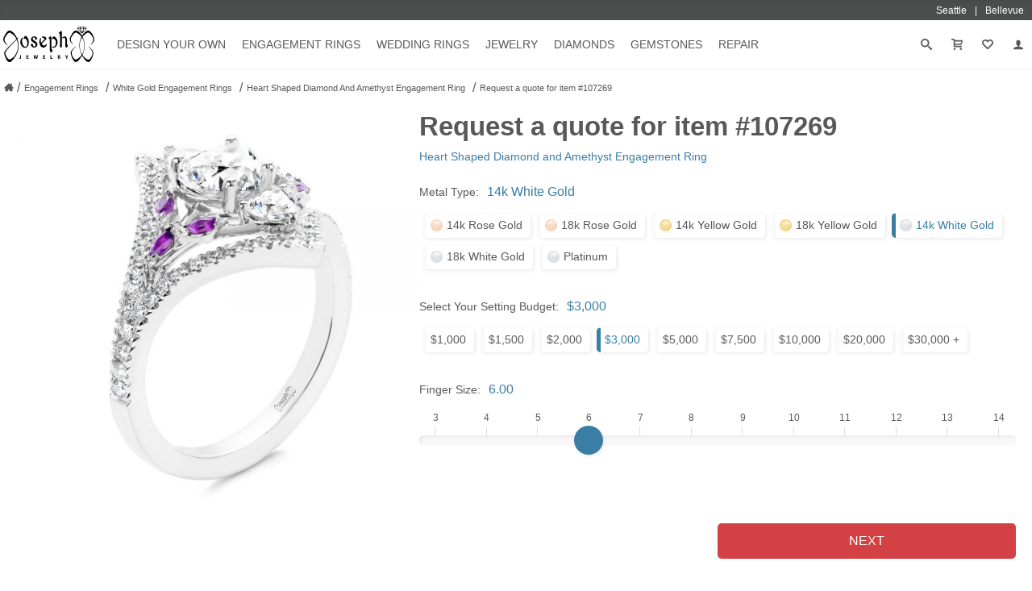

--- FILE ---
content_type: text/css
request_url: https://www.josephjewelry.com/css/header-footer.css?v=25.6.11.2.00
body_size: 8092
content:

#headerLocationsBar {
    background-color: #4B4F4D;
    -webkit-box-shadow: inset 0px 4px 8px 0px rgba(0, 0, 0, 0.075);
    box-shadow: inset 0px 4px 8px 0px rgba(0, 0, 0, 0.075);
    position: relative;
    z-index: 14
}

#headerLocationsBar>.grid {
    display: flex;
    align-items: center;
    align-content: center;
    justify-content: flex-end;
    height: 25px;
    padding: 0 10px;
    box-sizing: border-box
}

#headerLocationsBar>.grid>a:first-of-type::after {
    content: "|";
    display: inline-block;
    margin-left: 10px;
    margin-right: 10px
}

#headerLocationsBar>.grid>a {
    text-decoration: none;
    color: #fff;
    font-size: .74702rem;
    line-height: 1.1407rem;
    display: flex;
    align-items: center
}
#headerLocationsBar>.grid>a:focus {
    text-decoration: none;
    color: #4B4F4D;
    background-color: #FFF;
}

#headerLocationsBar>.grid>a>span {
    font-size: inherit;
    line-height: inherit
}

.contact-email { display: none; }

.popup { display: none; position: fixed; top: 0; left: 0; width: 100%; height: 100%; background-color: rgba(0, 0, 0, 0.5); z-index: 9999; }
.popup-content { position: absolute; top: 50%; left: 50%; transform: translate(-50%, -50%); background-color: white; padding: 20px;   border-radius: 5px; box-shadow: 0px 0px 10px rgba(0, 0, 0, 0.2); }
.close-btn {position: absolute;top: 10px;right: 10px; font-size: 20px;cursor: pointer; }
@media (max-width: 768px) {
  .popup-content {
    width: 90%;
    padding: 10px; /* Adjust padding to ensure the content doesn't shrink too much */
  }
  .popup-content img {
    width: 100%; /* Make sure the image inside the popup content fills the container */
    height: auto; /* Maintain aspect ratio */
  }
}
.visually-hidden {position: absolute;width: 1px;height: 1px;padding: 0;margin: -1px;overflow: hidden;clip: rect(0, 0, 0, 0);white-space: nowrap;border: 0;}

.skip-to-content-link {
  position: absolute;
  left: -9999px;
  z-index: 999;
  padding: 1em;
  background-color: #4B4F4D;
  color: #FFF!important;
  opacity: 0;
}
.skip-to-content-link:focus {
  left: 10px;
  opacity: 1;
}

@keyframes showHeader {
    0% {
        top: 0px
    }

    100% {
        top: 0px
    }
}

@keyframes hideHeader {
    0% {
        top: 0px
    }

    100% {
        top: 0px
    }
}

header.header--fixedShow~.headerNextElem,
header.header--fixedHide~.headerNextElem {
    margin-top: calc(10px + 40px + 5px + 1.527rem + 6px + 2px)
}

header.header--fixedShow.header--noAnimate {
    top: 0px;
    -webkit-animation: none !important;
    -moz-animation: none !important;
    -ms-animation: none !important;
    -o-animation: none !important;
    animation: none !important
}

header.header--fixedShow {
    position: fixed !important;
    left: 0;
    right: 0;
    -webkit-animation: showHeader .3s ease-in-out 0s;
    -moz-animation: showHeader .3s ease-in-out 0s;
    -ms-animation: showHeader .3s ease-in-out 0s;
    -o-animation: showHeader .3s ease-in-out 0s;
    animation: showHeader .3s ease-in-out 0s;
    -webkit-animation-fill-mode: both;
    -moz-animation-fill-mode: both;
    -ms-animation-fill-mode: both;
    -o-animation-fill-mode: both;
    animation-fill-mode: both
}

header.header--fixedHide.header--noAnimate {
    top: 0px;
    -webkit-animation: none !important;
    -moz-animation: none !important;
    -ms-animation: none !important;
    -o-animation: none !important;
    animation: none !important
}

header.header--fixedHide {
    position: fixed !important;
    left: 0;
    right: 0;
    -webkit-animation: hideHeader .3s ease-in-out 0s;
    -moz-animation: hideHeader .3s ease-in-out 0s;
    -ms-animation: hideHeader .3s ease-in-out 0s;
    -o-animation: hideHeader .3s ease-in-out 0s;
    animation: hideHeader .3s ease-in-out 0s;
    -webkit-animation-fill-mode: both;
    -moz-animation-fill-mode: both;
    -ms-animation-fill-mode: both;
    -o-animation-fill-mode: both;
    animation-fill-mode: both
}

header.header--searching {
    height: 100%;
    min-height: 100vh;
    background-color: #fff !important
}

header.header--searching>div.grid::-webkit-scrollbar {
    display: none
}

header.header--searching>div.grid {
    -ms-grid-rows: auto 1fr !important;
    grid-template-rows: auto 1fr !important;
    height: 100%;
    overflow-y: scroll;
    scrollbar-width: none;
    -ms-overflow-style: none
}

header.header--searching>div.grid>form#header__search>div.header__search__results {
    display: block !important
}

#header {
    background-color: rgba(255, 255, 255, 0.97);
    padding: 5px 10px;
    box-sizing: border-box;
    border-bottom: 1px solid #EEE;
    position: relative;
    z-index: 14;
    -webkit-transition: background-color .15s ease-in-out;
    -o-transition: background-color .15s ease-in-out;
    transition: background-color .15s ease-in-out
}

#header>.grid {
    display: -ms-grid;
    display: grid;
    -ms-grid-columns: auto 1fr auto;
    grid-template-columns: auto 1fr auto;
    -ms-grid-rows: auto auto auto;
    grid-template-rows: auto auto auto
}

#header>.grid>button#header__openNav:hover>svg,
#header>.grid>a#header__members:hover>svg {
    fill: #212121 !important;
    -webkit-transition: none !important;
    -o-transition: none !important;
    transition: none !important
}

#header>.grid>button#header__openNav {
    background-color: transparent;
    border: none;
    margin: 0;
    padding: 0;
    display: flex;
    align-items: center;
    -ms-grid-column: 1;
    grid-column-start: 1;
    -ms-grid-row: 1;
    grid-row-start: 1
}

#header>.grid>button#header__openNav>svg {
    width: 18px;
    height: 18px;
    fill: #595959;
    -webkit-transition: fill .15s ease-in-out;
    -o-transition: fill .15s ease-in-out;
    transition: fill .15s ease-in-out
}

#header>.grid>a#header__home {
    width: 100px;
    height: 40px;
    margin: 0 auto 5px auto;
    display: flex;
    align-items: center;
    -ms-grid-column: 2;
    grid-column-start: 2;
    -ms-grid-row: 1;
    grid-row-start: 1
}


#header>.grid>a#header__members {
    display: flex;
    align-items: center;
    -ms-grid-column: 3;
    grid-column-start: 3;
    -ms-grid-row: 1;
    grid-row-start: 1
}

#header>.grid>a#header__members>svg {
    width: 18px;
    height: 18px;
    fill: #595959
}

#header>.grid>form#header__search {
    display: -ms-grid;
    display: grid;
    -ms-grid-rows: auto 1fr;
    grid-template-rows: auto 1fr;
    -ms-grid-columns: 1fr;
    grid-template-columns: 1fr;
    width: 100%;
    position: relative;
    -ms-grid-column: 1;
    grid-column-start: 1;
    -ms-grid-column-span: 3;
    grid-column-end: 4;
    -ms-grid-row: 2;
    grid-row-start: 2
}

#header>.grid>form#header__search>label:hover>svg {
    fill: #595959 !important;
    -webkit-transition: none !important;
    -o-transition: none !important;
    transition: none !important
}

#header>.grid>form#header__search>label {
    position: absolute;
    right: 0;
    top: 0;
    width: calc(1.527rem + 6px);
    height: calc(1.527rem + 6px);
    display: flex;
    align-items: center;
    justify-content: center;
    cursor: pointer;
    margin: 0;
    padding: 0
}

#header>.grid>form#header__search>label>input[type="submit"] {
    display: none
}

#header>.grid>form#header__search>label>svg {
    width: 18px;
    height: 18px;
    fill: #C7C7C7;
    -webkit-transition: fill .15s ease-in-out;
    -o-transition: fill .15s ease-in-out;
    transition: fill .15s ease-in-out
}

#header>.grid>form#header__search>input[type="search"] {
    padding: 3px 10px;
    height: calc(1.527rem + 6px);
    margin: 0;
    -ms-grid-row: 1;
    grid-row-start: 1;
    display: block;
    width: 100%
}

#header>.grid>form#header__search>div.header__search__results {
    border-top: 1px solid #F9F9F9;
    margin-top: 10px;
    padding: 5px;
    box-sizing: border-box;
    display: none;
    -ms-grid-row: 2;
    grid-row-start: 2;
    overflow-x: hidden
}

#header>.grid>form#header__search>div.header__search__results>span.header__search__results__header::after {
    content: ":"
}

#header>.grid>form#header__search>div.header__search__results>span.header__search__results__header {
    font-weight: 700;
    padding-bottom: 5px
}

#header>.grid>form#header__search>div.header__search__results>ul.header__search__results__terms {
    list-style-type: none;
    padding: 0;
    margin: 0 0 20px 0
}

#header>.grid>form#header__search>div.header__search__results>ul.header__search__results__terms>li>a:hover {
    color: #212121 !important;
    background-color: #F9F9F9 !important;
    -webkit-transition: none !important;
    -o-transition: none !important;
    transition: none !important
}

#header>.grid>form#header__search>div.header__search__results>ul.header__search__results__terms>li>a {
    text-decoration: none;
    display: inline-block;
    padding: 5px 10px;
    background-color: #fbfbfb;
    margin: 2px 0;
    box-sizing: border-box;
    border-radius: 5px;
    box-decoration-break: clone;
    font-size: .8643rem;
    line-height: 1.31979rem;
    color: #595959;
    -webkit-transition: color .15s ease-in-out, background-color .15s ease-in-out;
    -o-transition: color .15s ease-in-out, background-color .15s ease-in-out;
    transition: color .15s ease-in-out, background-color .15s ease-in-out
}

#header>.grid>form#header__search>div.header__search__results>ul.header__search__results__terms>li>a>strong {
    pointer-events: none
}

#header>.grid>form#header__search>div.header__search__results>ul.header__search__results__pages {
    list-style-type: none;
    padding: 0;
    margin: 0
}

#header>.grid>form#header__search>div.header__search__results>ul.header__search__results__pages>li>a:hover>span:nth-of-type(1) {
    color: #212121 !important
}

#header>.grid>form#header__search>div.header__search__results>ul.header__search__results__pages>li>a {
    padding: 3px 0;
    box-sizing: border-box;
    display: -ms-grid;
    display: grid;
    -ms-grid-columns: 80px 1fr;
    grid-template-columns: 80px 1fr;
    -ms-grid-rows: auto auto 1fr;
    grid-template-rows: auto auto 1fr;
    text-decoration: none
}

#header>.grid>form#header__search>div.header__search__results>ul.header__search__results__pages>li>a>div.header__search__results__pages__img {
    -ms-grid-column: 1;
    grid-column-start: 1;
    -ms-grid-row: 1;
    grid-row-start: 1;
    -ms-grid-row-span: 3;
    grid-row-end: 4;
    pointer-events: none;
    width: 80px;
    height: 80px;
    background-size: cover;
    background-repeat: no-repeat;
    background-position: center center;
    border-radius: 5px
}

#header>.grid>form#header__search>div.header__search__results>ul.header__search__results__pages>li>a>span:nth-of-type(1) {
    display: inline-block;
    font-size: 1rem;
    line-height: 1.1407rem;
    color: #595959;
    -ms-grid-column: 2;
    grid-column-start: 2;
    -ms-grid-row: 1;
    grid-row-start: 1;
    padding-left: 10px;
    padding-bottom: 5px;
    box-sizing: border-box;
    pointer-events: none
}

#header>.grid>form#header__search>div.header__search__results>ul.header__search__results__pages>li>a>span:nth-of-type(2) {
    display: inline-block;
    font-size: .74702rem;
    line-height: 1.1407rem;
    color: #3A7DA5;
    -ms-grid-column: 2;
    grid-column-start: 2;
    -ms-grid-row: 2;
    grid-row-start: 2;
    padding-left: 10px;
    box-sizing: border-box;
    pointer-events: none
}

#header>.grid>form#header__search>div.header__search__results>a::before {
    content: "";
    display: block;
    position: absolute;
    left: -8px;
    top: 0;
    bottom: 0;
    width: 8px;
    background-color: #fff
}

#header>.grid>form#header__search>div.header__search__results>a::after {
    content: "";
    display: block;
    position: absolute;
    right: -8px;
    top: 0;
    bottom: 0;
    width: 8px;
    background-color: #fff
}

#header>.grid>form#header__search>div.header__search__results>a:hover {
    color: #212121 !important
}

#header>.grid>form#header__search>div.header__search__results>a {
    text-decoration: none;
    font-size: .8643rem;
    line-height: 1.31979rem;
    color: #595959;
    margin: 20px 0 10px 0;
    padding: 20px 0 10px 0;
    text-align: center;
    display: block;
    -webkit-box-shadow: 0px -2px 2px 0px rgba(0, 0, 0, 0.075);
    box-shadow: 0px -2px 2px 0px rgba(0, 0, 0, 0.075);
    position: relative
}

#header>.grid>form#header__search>div.header__search__results>a>span {
    color: #909090;
    padding-left: 3px
}

#header>.grid>form#header__search>div.header__search__results>div.header__search__results__loading>svg.loadingIcon {
    display: block;
    margin: 20px auto;
    width: 40px;
    height: 40px;
    fill: #397CA2
}

nav#mainNav.mainNav--open {
    left: 0 !important
}

nav#mainNav::-webkit-scrollbar {
    display: none
}

nav#mainNav {
    background-color: #fff;
    border-right: 1px solid #909090;
    position: fixed;
    z-index: 16;
    top: 0;
    bottom: 0;
    width: calc(90% + 1px);
    left: calc(-90% - 1px);
    max-width: 400px;
    overflow-y: scroll;
    scrollbar-width: none;
    -ms-overflow-style: none;
    -webkit-transition: left .15s ease-in-out;
    -ms-transition: left .15s ease-in-out;
    -o-transition: left .15s ease-in-out;
    transition: left .15s ease-in-out;
    padding: 20px 0 20px 0;
    box-sizing: border-box
}


nav#mainNav>.grid>div.mainNav__menu {
    list-style-type: none;
    margin: 0;
    padding: 0
}

nav#mainNav>.grid>div.mainNav__menu>div>a.mainNav__menu__toggleSection--open {
    border-color: #fff !important
}

nav#mainNav>.grid>div.mainNav__menu>div>a.mainNav__menu__toggleSection:hover {
    color: #212121 !important
}

nav#mainNav>.grid>div.mainNav__menu>div>a.mainNav__menu__toggleSection:hover>svg {
    fill: #212121 !important
}

nav#mainNav>.grid>div.mainNav__menu>div>a.mainNav__menu__toggleSection {
    display: -ms-grid;
    display: grid;
    grid-template-columns: 1fr auto;
    -ms-grid-columns: 1fr auto;
    align-items: center;
    text-decoration: none;
    color: #595959;
    font-weight: 500;
    font-size: .8643rem;
    line-height: 1.31979rem;
    text-transform: uppercase;
    padding: 7px 20px;
    box-sizing: border-box;
    border-bottom: 1px solid #F9F9F9;
    -webkit-transition: border-color .15s ease-in-out;
    -o-transition: border-color .15s ease-in-out;
    transition: border-color .15s ease-in-out
}

nav#mainNav>.grid>div.mainNav__menu>div>a.mainNav__menu__toggleSection>svg {
    -ms-grid-column: 2;
    width: 14px;
    height: 14px;
    fill: #595959;
    pointer-events: none
}

nav#mainNav>.grid>div.mainNav__menu>div>ul.mainNav__menu__cat--open {
    max-height: 2000px !important;
    border-color: #DEDEDE !important;
    box-shadow: 0 5px 5px -5px rgba(0, 0, 0, 0.3);
    display: block;
}

nav#mainNav>.grid>div.mainNav__menu>div>ul.mainNav__menu__cat {
    border-top: 1px solid #fff;
    border-bottom: 1px solid #fff;
    background-color: #F9F9F9;
    list-style-type: none;
    margin: 0;
    padding: 0 20px;
    box-sizing: border-box;
    height: 100%;
    max-height: 0;
    overflow: hidden;
    -webkit-transition: max-height .15s ease-in-out, border-color .15s ease-in-out;
    -o-transition: max-height .15s ease-in-out, border-color .15s ease-in-out;
    transition: max-height .15s ease-in-out, border-color .15s ease-in-out
}

nav#mainNav>.grid>div.mainNav__menu>div>ul.mainNav__menu__cat>li:not(:first-of-type) {
    margin-top: 30px
}

nav#mainNav>.grid>div.mainNav__menu>div>ul.mainNav__menu__cat>li:not(:last-of-type) {
    margin-bottom: 30px
}

nav#mainNav>.grid>div.mainNav__menu>div>ul.mainNav__menu__cat>li:first-of-type {
    padding-top: 19px
}

nav#mainNav>.grid>div.mainNav__menu>div>ul.mainNav__menu__cat>li:last-of-type {
    padding-bottom: 19px
}

nav#mainNav>.grid>div.mainNav__menu>div>ul.mainNav__menu__cat>li.mainNav__menu__cat__section--twoCol>ul {
    display: -ms-grid;
    display: grid;
    -ms-grid-columns: 1fr 1fr;
    grid-template-columns: 1fr 1fr
}

nav#mainNav>.grid>div.mainNav__menu>div>ul.mainNav__menu__cat>li.mainNav__menu__cat__section--twoCol li:first-child:nth-last-child(1):nth-of-type(1),
nav#mainNav>.grid>div.mainNav__menu>div>ul.mainNav__menu__cat>li.mainNav__menu__cat__section--twoCol li:first-child:nth-last-child(1)~li:nth-of-type(1) {
    grid-row-start: 1;
    -ms-grid-row: 1;
    grid-column-start: 1;
    -ms-grid-column: 1
}

nav#mainNav>.grid>div.mainNav__menu>div>ul.mainNav__menu__cat>li.mainNav__menu__cat__section--twoCol li:first-child:nth-last-child(2):nth-of-type(1),
nav#mainNav>.grid>div.mainNav__menu>div>ul.mainNav__menu__cat>li.mainNav__menu__cat__section--twoCol li:first-child:nth-last-child(2)~li:nth-of-type(1) {
    grid-row-start: 1;
    -ms-grid-row: 1;
    grid-column-start: 1;
    -ms-grid-column: 1
}

nav#mainNav>.grid>div.mainNav__menu>div>ul.mainNav__menu__cat>li.mainNav__menu__cat__section--twoCol li:first-child:nth-last-child(2):nth-of-type(2),
nav#mainNav>.grid>div.mainNav__menu>div>ul.mainNav__menu__cat>li.mainNav__menu__cat__section--twoCol li:first-child:nth-last-child(2)~li:nth-of-type(2) {
    grid-row-start: 1;
    -ms-grid-row: 1;
    grid-column-start: 2;
    -ms-grid-column: 2
}

nav#mainNav>.grid>div.mainNav__menu>div>ul.mainNav__menu__cat>li.mainNav__menu__cat__section--twoCol li:first-child:nth-last-child(3):nth-of-type(1),
nav#mainNav>.grid>div.mainNav__menu>div>ul.mainNav__menu__cat>li.mainNav__menu__cat__section--twoCol li:first-child:nth-last-child(3)~li:nth-of-type(1) {
    grid-row-start: 1;
    -ms-grid-row: 1;
    grid-column-start: 1;
    -ms-grid-column: 1
}

nav#mainNav>.grid>div.mainNav__menu>div>ul.mainNav__menu__cat>li.mainNav__menu__cat__section--twoCol li:first-child:nth-last-child(3):nth-of-type(2),
nav#mainNav>.grid>div.mainNav__menu>div>ul.mainNav__menu__cat>li.mainNav__menu__cat__section--twoCol li:first-child:nth-last-child(3)~li:nth-of-type(2) {
    grid-row-start: 2;
    -ms-grid-row: 2;
    grid-column-start: 1;
    -ms-grid-column: 1
}

nav#mainNav>.grid>div.mainNav__menu>div>ul.mainNav__menu__cat>li.mainNav__menu__cat__section--twoCol li:first-child:nth-last-child(3):nth-of-type(3),
nav#mainNav>.grid>div.mainNav__menu>div>ul.mainNav__menu__cat>li.mainNav__menu__cat__section--twoCol li:first-child:nth-last-child(3)~li:nth-of-type(3) {
    grid-row-start: 1;
    -ms-grid-row: 1;
    grid-column-start: 2;
    -ms-grid-column: 2
}

nav#mainNav>.grid>div.mainNav__menu>div>ul.mainNav__menu__cat>li.mainNav__menu__cat__section--twoCol li:first-child:nth-last-child(4):nth-of-type(1),
nav#mainNav>.grid>div.mainNav__menu>div>ul.mainNav__menu__cat>li.mainNav__menu__cat__section--twoCol li:first-child:nth-last-child(4)~li:nth-of-type(1) {
    grid-row-start: 1;
    -ms-grid-row: 1;
    grid-column-start: 1;
    -ms-grid-column: 1
}

nav#mainNav>.grid>div.mainNav__menu>div>ul.mainNav__menu__cat>li.mainNav__menu__cat__section--twoCol li:first-child:nth-last-child(4):nth-of-type(2),
nav#mainNav>.grid>div.mainNav__menu>div>ul.mainNav__menu__cat>li.mainNav__menu__cat__section--twoCol li:first-child:nth-last-child(4)~li:nth-of-type(2) {
    grid-row-start: 2;
    -ms-grid-row: 2;
    grid-column-start: 1;
    -ms-grid-column: 1
}

nav#mainNav>.grid>div.mainNav__menu>div>ul.mainNav__menu__cat>li.mainNav__menu__cat__section--twoCol li:first-child:nth-last-child(4):nth-of-type(3),
nav#mainNav>.grid>div.mainNav__menu>div>ul.mainNav__menu__cat>li.mainNav__menu__cat__section--twoCol li:first-child:nth-last-child(4)~li:nth-of-type(3) {
    grid-row-start: 1;
    -ms-grid-row: 1;
    grid-column-start: 2;
    -ms-grid-column: 2
}

nav#mainNav>.grid>div.mainNav__menu>div>ul.mainNav__menu__cat>li.mainNav__menu__cat__section--twoCol li:first-child:nth-last-child(4):nth-of-type(4),
nav#mainNav>.grid>div.mainNav__menu>div>ul.mainNav__menu__cat>li.mainNav__menu__cat__section--twoCol li:first-child:nth-last-child(4)~li:nth-of-type(4) {
    grid-row-start: 2;
    -ms-grid-row: 2;
    grid-column-start: 2;
    -ms-grid-column: 2
}

nav#mainNav>.grid>div.mainNav__menu>div>ul.mainNav__menu__cat>li.mainNav__menu__cat__section--twoCol li:first-child:nth-last-child(5):nth-of-type(1),
nav#mainNav>.grid>div.mainNav__menu>div>ul.mainNav__menu__cat>li.mainNav__menu__cat__section--twoCol li:first-child:nth-last-child(5)~li:nth-of-type(1) {
    grid-row-start: 1;
    -ms-grid-row: 1;
    grid-column-start: 1;
    -ms-grid-column: 1
}

nav#mainNav>.grid>div.mainNav__menu>div>ul.mainNav__menu__cat>li.mainNav__menu__cat__section--twoCol li:first-child:nth-last-child(5):nth-of-type(2),
nav#mainNav>.grid>div.mainNav__menu>div>ul.mainNav__menu__cat>li.mainNav__menu__cat__section--twoCol li:first-child:nth-last-child(5)~li:nth-of-type(2) {
    grid-row-start: 2;
    -ms-grid-row: 2;
    grid-column-start: 1;
    -ms-grid-column: 1
}

nav#mainNav>.grid>div.mainNav__menu>div>ul.mainNav__menu__cat>li.mainNav__menu__cat__section--twoCol li:first-child:nth-last-child(5):nth-of-type(3),
nav#mainNav>.grid>div.mainNav__menu>div>ul.mainNav__menu__cat>li.mainNav__menu__cat__section--twoCol li:first-child:nth-last-child(5)~li:nth-of-type(3) {
    grid-row-start: 3;
    -ms-grid-row: 3;
    grid-column-start: 1;
    -ms-grid-column: 1
}

nav#mainNav>.grid>div.mainNav__menu>div>ul.mainNav__menu__cat>li.mainNav__menu__cat__section--twoCol li:first-child:nth-last-child(5):nth-of-type(4),
nav#mainNav>.grid>div.mainNav__menu>div>ul.mainNav__menu__cat>li.mainNav__menu__cat__section--twoCol li:first-child:nth-last-child(5)~li:nth-of-type(4) {
    grid-row-start: 1;
    -ms-grid-row: 1;
    grid-column-start: 2;
    -ms-grid-column: 2
}

nav#mainNav>.grid>div.mainNav__menu>div>ul.mainNav__menu__cat>li.mainNav__menu__cat__section--twoCol li:first-child:nth-last-child(5):nth-of-type(5),
nav#mainNav>.grid>div.mainNav__menu>div>ul.mainNav__menu__cat>li.mainNav__menu__cat__section--twoCol li:first-child:nth-last-child(5)~li:nth-of-type(5) {
    grid-row-start: 2;
    -ms-grid-row: 2;
    grid-column-start: 2;
    -ms-grid-column: 2
}

nav#mainNav>.grid>div.mainNav__menu>div>ul.mainNav__menu__cat>li.mainNav__menu__cat__section--twoCol li:first-child:nth-last-child(6):nth-of-type(1),
nav#mainNav>.grid>div.mainNav__menu>div>ul.mainNav__menu__cat>li.mainNav__menu__cat__section--twoCol li:first-child:nth-last-child(6)~li:nth-of-type(1) {
    grid-row-start: 1;
    -ms-grid-row: 1;
    grid-column-start: 1;
    -ms-grid-column: 1
}

nav#mainNav>.grid>div.mainNav__menu>div>ul.mainNav__menu__cat>li.mainNav__menu__cat__section--twoCol li:first-child:nth-last-child(6):nth-of-type(2),
nav#mainNav>.grid>div.mainNav__menu>div>ul.mainNav__menu__cat>li.mainNav__menu__cat__section--twoCol li:first-child:nth-last-child(6)~li:nth-of-type(2) {
    grid-row-start: 2;
    -ms-grid-row: 2;
    grid-column-start: 1;
    -ms-grid-column: 1
}

nav#mainNav>.grid>div.mainNav__menu>div>ul.mainNav__menu__cat>li.mainNav__menu__cat__section--twoCol li:first-child:nth-last-child(6):nth-of-type(3),
nav#mainNav>.grid>div.mainNav__menu>div>ul.mainNav__menu__cat>li.mainNav__menu__cat__section--twoCol li:first-child:nth-last-child(6)~li:nth-of-type(3) {
    grid-row-start: 3;
    -ms-grid-row: 3;
    grid-column-start: 1;
    -ms-grid-column: 1
}

nav#mainNav>.grid>div.mainNav__menu>div>ul.mainNav__menu__cat>li.mainNav__menu__cat__section--twoCol li:first-child:nth-last-child(6):nth-of-type(4),
nav#mainNav>.grid>div.mainNav__menu>div>ul.mainNav__menu__cat>li.mainNav__menu__cat__section--twoCol li:first-child:nth-last-child(6)~li:nth-of-type(4) {
    grid-row-start: 1;
    -ms-grid-row: 1;
    grid-column-start: 2;
    -ms-grid-column: 2
}

nav#mainNav>.grid>div.mainNav__menu>div>ul.mainNav__menu__cat>li.mainNav__menu__cat__section--twoCol li:first-child:nth-last-child(6):nth-of-type(5),
nav#mainNav>.grid>div.mainNav__menu>div>ul.mainNav__menu__cat>li.mainNav__menu__cat__section--twoCol li:first-child:nth-last-child(6)~li:nth-of-type(5) {
    grid-row-start: 2;
    -ms-grid-row: 2;
    grid-column-start: 2;
    -ms-grid-column: 2
}

nav#mainNav>.grid>div.mainNav__menu>div>ul.mainNav__menu__cat>li.mainNav__menu__cat__section--twoCol li:first-child:nth-last-child(6):nth-of-type(6),
nav#mainNav>.grid>div.mainNav__menu>div>ul.mainNav__menu__cat>li.mainNav__menu__cat__section--twoCol li:first-child:nth-last-child(6)~li:nth-of-type(6) {
    grid-row-start: 3;
    -ms-grid-row: 3;
    grid-column-start: 2;
    -ms-grid-column: 2
}

nav#mainNav>.grid>div.mainNav__menu>div>ul.mainNav__menu__cat>li.mainNav__menu__cat__section--twoCol li:first-child:nth-last-child(7):nth-of-type(1),
nav#mainNav>.grid>div.mainNav__menu>div>ul.mainNav__menu__cat>li.mainNav__menu__cat__section--twoCol li:first-child:nth-last-child(7)~li:nth-of-type(1) {
    grid-row-start: 1;
    -ms-grid-row: 1;
    grid-column-start: 1;
    -ms-grid-column: 1
}

nav#mainNav>.grid>div.mainNav__menu>div>ul.mainNav__menu__cat>li.mainNav__menu__cat__section--twoCol li:first-child:nth-last-child(7):nth-of-type(2),
nav#mainNav>.grid>div.mainNav__menu>div>ul.mainNav__menu__cat>li.mainNav__menu__cat__section--twoCol li:first-child:nth-last-child(7)~li:nth-of-type(2) {
    grid-row-start: 2;
    -ms-grid-row: 2;
    grid-column-start: 1;
    -ms-grid-column: 1
}

nav#mainNav>.grid>div.mainNav__menu>div>ul.mainNav__menu__cat>li.mainNav__menu__cat__section--twoCol li:first-child:nth-last-child(7):nth-of-type(3),
nav#mainNav>.grid>div.mainNav__menu>div>ul.mainNav__menu__cat>li.mainNav__menu__cat__section--twoCol li:first-child:nth-last-child(7)~li:nth-of-type(3) {
    grid-row-start: 3;
    -ms-grid-row: 3;
    grid-column-start: 1;
    -ms-grid-column: 1
}

nav#mainNav>.grid>div.mainNav__menu>div>ul.mainNav__menu__cat>li.mainNav__menu__cat__section--twoCol li:first-child:nth-last-child(7):nth-of-type(4),
nav#mainNav>.grid>div.mainNav__menu>div>ul.mainNav__menu__cat>li.mainNav__menu__cat__section--twoCol li:first-child:nth-last-child(7)~li:nth-of-type(4) {
    grid-row-start: 4;
    -ms-grid-row: 4;
    grid-column-start: 1;
    -ms-grid-column: 1
}

nav#mainNav>.grid>div.mainNav__menu>div>ul.mainNav__menu__cat>li.mainNav__menu__cat__section--twoCol li:first-child:nth-last-child(7):nth-of-type(5),
nav#mainNav>.grid>div.mainNav__menu>div>ul.mainNav__menu__cat>li.mainNav__menu__cat__section--twoCol li:first-child:nth-last-child(7)~li:nth-of-type(5) {
    grid-row-start: 1;
    -ms-grid-row: 1;
    grid-column-start: 2;
    -ms-grid-column: 2
}

nav#mainNav>.grid>div.mainNav__menu>div>ul.mainNav__menu__cat>li.mainNav__menu__cat__section--twoCol li:first-child:nth-last-child(7):nth-of-type(6),
nav#mainNav>.grid>div.mainNav__menu>div>ul.mainNav__menu__cat>li.mainNav__menu__cat__section--twoCol li:first-child:nth-last-child(7)~li:nth-of-type(6) {
    grid-row-start: 2;
    -ms-grid-row: 2;
    grid-column-start: 2;
    -ms-grid-column: 2
}

nav#mainNav>.grid>div.mainNav__menu>div>ul.mainNav__menu__cat>li.mainNav__menu__cat__section--twoCol li:first-child:nth-last-child(7):nth-of-type(7),
nav#mainNav>.grid>div.mainNav__menu>div>ul.mainNav__menu__cat>li.mainNav__menu__cat__section--twoCol li:first-child:nth-last-child(7)~li:nth-of-type(7) {
    grid-row-start: 3;
    -ms-grid-row: 3;
    grid-column-start: 2;
    -ms-grid-column: 2
}

nav#mainNav>.grid>div.mainNav__menu>div>ul.mainNav__menu__cat>li.mainNav__menu__cat__section--twoCol li:first-child:nth-last-child(8):nth-of-type(1),
nav#mainNav>.grid>div.mainNav__menu>div>ul.mainNav__menu__cat>li.mainNav__menu__cat__section--twoCol li:first-child:nth-last-child(8)~li:nth-of-type(1) {
    grid-row-start: 1;
    -ms-grid-row: 1;
    grid-column-start: 1;
    -ms-grid-column: 1
}

nav#mainNav>.grid>div.mainNav__menu>div>ul.mainNav__menu__cat>li.mainNav__menu__cat__section--twoCol li:first-child:nth-last-child(8):nth-of-type(2),
nav#mainNav>.grid>div.mainNav__menu>div>ul.mainNav__menu__cat>li.mainNav__menu__cat__section--twoCol li:first-child:nth-last-child(8)~li:nth-of-type(2) {
    grid-row-start: 2;
    -ms-grid-row: 2;
    grid-column-start: 1;
    -ms-grid-column: 1
}

nav#mainNav>.grid>div.mainNav__menu>div>ul.mainNav__menu__cat>li.mainNav__menu__cat__section--twoCol li:first-child:nth-last-child(8):nth-of-type(3),
nav#mainNav>.grid>div.mainNav__menu>div>ul.mainNav__menu__cat>li.mainNav__menu__cat__section--twoCol li:first-child:nth-last-child(8)~li:nth-of-type(3) {
    grid-row-start: 3;
    -ms-grid-row: 3;
    grid-column-start: 1;
    -ms-grid-column: 1
}

nav#mainNav>.grid>div.mainNav__menu>div>ul.mainNav__menu__cat>li.mainNav__menu__cat__section--twoCol li:first-child:nth-last-child(8):nth-of-type(4),
nav#mainNav>.grid>div.mainNav__menu>div>ul.mainNav__menu__cat>li.mainNav__menu__cat__section--twoCol li:first-child:nth-last-child(8)~li:nth-of-type(4) {
    grid-row-start: 4;
    -ms-grid-row: 4;
    grid-column-start: 1;
    -ms-grid-column: 1
}

nav#mainNav>.grid>div.mainNav__menu>div>ul.mainNav__menu__cat>li.mainNav__menu__cat__section--twoCol li:first-child:nth-last-child(8):nth-of-type(5),
nav#mainNav>.grid>div.mainNav__menu>div>ul.mainNav__menu__cat>li.mainNav__menu__cat__section--twoCol li:first-child:nth-last-child(8)~li:nth-of-type(5) {
    grid-row-start: 1;
    -ms-grid-row: 1;
    grid-column-start: 2;
    -ms-grid-column: 2
}

nav#mainNav>.grid>div.mainNav__menu>div>ul.mainNav__menu__cat>li.mainNav__menu__cat__section--twoCol li:first-child:nth-last-child(8):nth-of-type(6),
nav#mainNav>.grid>div.mainNav__menu>div>ul.mainNav__menu__cat>li.mainNav__menu__cat__section--twoCol li:first-child:nth-last-child(8)~li:nth-of-type(6) {
    grid-row-start: 2;
    -ms-grid-row: 2;
    grid-column-start: 2;
    -ms-grid-column: 2
}

nav#mainNav>.grid>div.mainNav__menu>div>ul.mainNav__menu__cat>li.mainNav__menu__cat__section--twoCol li:first-child:nth-last-child(8):nth-of-type(7),
nav#mainNav>.grid>div.mainNav__menu>div>ul.mainNav__menu__cat>li.mainNav__menu__cat__section--twoCol li:first-child:nth-last-child(8)~li:nth-of-type(7) {
    grid-row-start: 3;
    -ms-grid-row: 3;
    grid-column-start: 2;
    -ms-grid-column: 2
}

nav#mainNav>.grid>div.mainNav__menu>div>ul.mainNav__menu__cat>li.mainNav__menu__cat__section--twoCol li:first-child:nth-last-child(8):nth-of-type(8),
nav#mainNav>.grid>div.mainNav__menu>div>ul.mainNav__menu__cat>li.mainNav__menu__cat__section--twoCol li:first-child:nth-last-child(8)~li:nth-of-type(8) {
    grid-row-start: 4;
    -ms-grid-row: 4;
    grid-column-start: 2;
    -ms-grid-column: 2
}

nav#mainNav>.grid>div.mainNav__menu>div>ul.mainNav__menu__cat>li.mainNav__menu__cat__section--twoCol li:first-child:nth-last-child(9):nth-of-type(1),
nav#mainNav>.grid>div.mainNav__menu>div>ul.mainNav__menu__cat>li.mainNav__menu__cat__section--twoCol li:first-child:nth-last-child(9)~li:nth-of-type(1) {
    grid-row-start: 1;
    -ms-grid-row: 1;
    grid-column-start: 1;
    -ms-grid-column: 1
}

nav#mainNav>.grid>div.mainNav__menu>div>ul.mainNav__menu__cat>li.mainNav__menu__cat__section--twoCol li:first-child:nth-last-child(9):nth-of-type(2),
nav#mainNav>.grid>div.mainNav__menu>div>ul.mainNav__menu__cat>li.mainNav__menu__cat__section--twoCol li:first-child:nth-last-child(9)~li:nth-of-type(2) {
    grid-row-start: 2;
    -ms-grid-row: 2;
    grid-column-start: 1;
    -ms-grid-column: 1
}

nav#mainNav>.grid>div.mainNav__menu>div>ul.mainNav__menu__cat>li.mainNav__menu__cat__section--twoCol li:first-child:nth-last-child(9):nth-of-type(3),
nav#mainNav>.grid>div.mainNav__menu>div>ul.mainNav__menu__cat>li.mainNav__menu__cat__section--twoCol li:first-child:nth-last-child(9)~li:nth-of-type(3) {
    grid-row-start: 3;
    -ms-grid-row: 3;
    grid-column-start: 1;
    -ms-grid-column: 1
}

nav#mainNav>.grid>div.mainNav__menu>div>ul.mainNav__menu__cat>li.mainNav__menu__cat__section--twoCol li:first-child:nth-last-child(9):nth-of-type(4),
nav#mainNav>.grid>div.mainNav__menu>div>ul.mainNav__menu__cat>li.mainNav__menu__cat__section--twoCol li:first-child:nth-last-child(9)~li:nth-of-type(4) {
    grid-row-start: 4;
    -ms-grid-row: 4;
    grid-column-start: 1;
    -ms-grid-column: 1
}

nav#mainNav>.grid>div.mainNav__menu>div>ul.mainNav__menu__cat>li.mainNav__menu__cat__section--twoCol li:first-child:nth-last-child(9):nth-of-type(5),
nav#mainNav>.grid>div.mainNav__menu>div>ul.mainNav__menu__cat>li.mainNav__menu__cat__section--twoCol li:first-child:nth-last-child(9)~li:nth-of-type(5) {
    grid-row-start: 5;
    -ms-grid-row: 5;
    grid-column-start: 1;
    -ms-grid-column: 1
}

nav#mainNav>.grid>div.mainNav__menu>div>ul.mainNav__menu__cat>li.mainNav__menu__cat__section--twoCol li:first-child:nth-last-child(9):nth-of-type(6),
nav#mainNav>.grid>div.mainNav__menu>div>ul.mainNav__menu__cat>li.mainNav__menu__cat__section--twoCol li:first-child:nth-last-child(9)~li:nth-of-type(6) {
    grid-row-start: 1;
    -ms-grid-row: 1;
    grid-column-start: 2;
    -ms-grid-column: 2
}

nav#mainNav>.grid>div.mainNav__menu>div>ul.mainNav__menu__cat>li.mainNav__menu__cat__section--twoCol li:first-child:nth-last-child(9):nth-of-type(7),
nav#mainNav>.grid>div.mainNav__menu>div>ul.mainNav__menu__cat>li.mainNav__menu__cat__section--twoCol li:first-child:nth-last-child(9)~li:nth-of-type(7) {
    grid-row-start: 2;
    -ms-grid-row: 2;
    grid-column-start: 2;
    -ms-grid-column: 2
}

nav#mainNav>.grid>div.mainNav__menu>div>ul.mainNav__menu__cat>li.mainNav__menu__cat__section--twoCol li:first-child:nth-last-child(9):nth-of-type(8),
nav#mainNav>.grid>div.mainNav__menu>div>ul.mainNav__menu__cat>li.mainNav__menu__cat__section--twoCol li:first-child:nth-last-child(9)~li:nth-of-type(8) {
    grid-row-start: 3;
    -ms-grid-row: 3;
    grid-column-start: 2;
    -ms-grid-column: 2
}

nav#mainNav>.grid>div.mainNav__menu>div>ul.mainNav__menu__cat>li.mainNav__menu__cat__section--twoCol li:first-child:nth-last-child(9):nth-of-type(9),
nav#mainNav>.grid>div.mainNav__menu>div>ul.mainNav__menu__cat>li.mainNav__menu__cat__section--twoCol li:first-child:nth-last-child(9)~li:nth-of-type(9) {
    grid-row-start: 4;
    -ms-grid-row: 4;
    grid-column-start: 2;
    -ms-grid-column: 2
}

nav#mainNav>.grid>div.mainNav__menu>div>ul.mainNav__menu__cat>li.mainNav__menu__cat__section--twoCol li:first-child:nth-last-child(10):nth-of-type(1),
nav#mainNav>.grid>div.mainNav__menu>div>ul.mainNav__menu__cat>li.mainNav__menu__cat__section--twoCol li:first-child:nth-last-child(10)~li:nth-of-type(1) {
    grid-row-start: 1;
    -ms-grid-row: 1;
    grid-column-start: 1;
    -ms-grid-column: 1
}

nav#mainNav>.grid>div.mainNav__menu>div>ul.mainNav__menu__cat>li.mainNav__menu__cat__section--twoCol li:first-child:nth-last-child(10):nth-of-type(2),
nav#mainNav>.grid>div.mainNav__menu>div>ul.mainNav__menu__cat>li.mainNav__menu__cat__section--twoCol li:first-child:nth-last-child(10)~li:nth-of-type(2) {
    grid-row-start: 2;
    -ms-grid-row: 2;
    grid-column-start: 1;
    -ms-grid-column: 1
}

nav#mainNav>.grid>div.mainNav__menu>div>ul.mainNav__menu__cat>li.mainNav__menu__cat__section--twoCol li:first-child:nth-last-child(10):nth-of-type(3),
nav#mainNav>.grid>div.mainNav__menu>div>ul.mainNav__menu__cat>li.mainNav__menu__cat__section--twoCol li:first-child:nth-last-child(10)~li:nth-of-type(3) {
    grid-row-start: 3;
    -ms-grid-row: 3;
    grid-column-start: 1;
    -ms-grid-column: 1
}

nav#mainNav>.grid>div.mainNav__menu>div>ul.mainNav__menu__cat>li.mainNav__menu__cat__section--twoCol li:first-child:nth-last-child(10):nth-of-type(4),
nav#mainNav>.grid>div.mainNav__menu>div>ul.mainNav__menu__cat>li.mainNav__menu__cat__section--twoCol li:first-child:nth-last-child(10)~li:nth-of-type(4) {
    grid-row-start: 4;
    -ms-grid-row: 4;
    grid-column-start: 1;
    -ms-grid-column: 1
}

nav#mainNav>.grid>div.mainNav__menu>div>ul.mainNav__menu__cat>li.mainNav__menu__cat__section--twoCol li:first-child:nth-last-child(10):nth-of-type(5),
nav#mainNav>.grid>div.mainNav__menu>div>ul.mainNav__menu__cat>li.mainNav__menu__cat__section--twoCol li:first-child:nth-last-child(10)~li:nth-of-type(5) {
    grid-row-start: 5;
    -ms-grid-row: 5;
    grid-column-start: 1;
    -ms-grid-column: 1
}

nav#mainNav>.grid>div.mainNav__menu>div>ul.mainNav__menu__cat>li.mainNav__menu__cat__section--twoCol li:first-child:nth-last-child(10):nth-of-type(6),
nav#mainNav>.grid>div.mainNav__menu>div>ul.mainNav__menu__cat>li.mainNav__menu__cat__section--twoCol li:first-child:nth-last-child(10)~li:nth-of-type(6) {
    grid-row-start: 1;
    -ms-grid-row: 1;
    grid-column-start: 2;
    -ms-grid-column: 2
}

nav#mainNav>.grid>div.mainNav__menu>div>ul.mainNav__menu__cat>li.mainNav__menu__cat__section--twoCol li:first-child:nth-last-child(10):nth-of-type(7),
nav#mainNav>.grid>div.mainNav__menu>div>ul.mainNav__menu__cat>li.mainNav__menu__cat__section--twoCol li:first-child:nth-last-child(10)~li:nth-of-type(7) {
    grid-row-start: 2;
    -ms-grid-row: 2;
    grid-column-start: 2;
    -ms-grid-column: 2
}

nav#mainNav>.grid>div.mainNav__menu>div>ul.mainNav__menu__cat>li.mainNav__menu__cat__section--twoCol li:first-child:nth-last-child(10):nth-of-type(8),
nav#mainNav>.grid>div.mainNav__menu>div>ul.mainNav__menu__cat>li.mainNav__menu__cat__section--twoCol li:first-child:nth-last-child(10)~li:nth-of-type(8) {
    grid-row-start: 3;
    -ms-grid-row: 3;
    grid-column-start: 2;
    -ms-grid-column: 2
}

nav#mainNav>.grid>div.mainNav__menu>div>ul.mainNav__menu__cat>li.mainNav__menu__cat__section--twoCol li:first-child:nth-last-child(10):nth-of-type(9),
nav#mainNav>.grid>div.mainNav__menu>div>ul.mainNav__menu__cat>li.mainNav__menu__cat__section--twoCol li:first-child:nth-last-child(10)~li:nth-of-type(9) {
    grid-row-start: 4;
    -ms-grid-row: 4;
    grid-column-start: 2;
    -ms-grid-column: 2
}

nav#mainNav>.grid>div.mainNav__menu>div>ul.mainNav__menu__cat>li.mainNav__menu__cat__section--twoCol li:first-child:nth-last-child(10):nth-of-type(10),
nav#mainNav>.grid>div.mainNav__menu>div>ul.mainNav__menu__cat>li.mainNav__menu__cat__section--twoCol li:first-child:nth-last-child(10)~li:nth-of-type(10) {
    grid-row-start: 5;
    -ms-grid-row: 5;
    grid-column-start: 2;
    -ms-grid-column: 2
}

nav#mainNav>.grid>div.mainNav__menu>div>ul.mainNav__menu__cat>li.mainNav__menu__cat__section--twoCol li:first-child:nth-last-child(11):nth-of-type(1),
nav#mainNav>.grid>div.mainNav__menu>div>ul.mainNav__menu__cat>li.mainNav__menu__cat__section--twoCol li:first-child:nth-last-child(11)~li:nth-of-type(1) {
    grid-row-start: 1;
    -ms-grid-row: 1;
    grid-column-start: 1;
    -ms-grid-column: 1
}

nav#mainNav>.grid>div.mainNav__menu>div>ul.mainNav__menu__cat>li.mainNav__menu__cat__section--twoCol li:first-child:nth-last-child(11):nth-of-type(2),
nav#mainNav>.grid>div.mainNav__menu>div>ul.mainNav__menu__cat>li.mainNav__menu__cat__section--twoCol li:first-child:nth-last-child(11)~li:nth-of-type(2) {
    grid-row-start: 2;
    -ms-grid-row: 2;
    grid-column-start: 1;
    -ms-grid-column: 1
}

nav#mainNav>.grid>div.mainNav__menu>div>ul.mainNav__menu__cat>li.mainNav__menu__cat__section--twoCol li:first-child:nth-last-child(11):nth-of-type(3),
nav#mainNav>.grid>div.mainNav__menu>div>ul.mainNav__menu__cat>li.mainNav__menu__cat__section--twoCol li:first-child:nth-last-child(11)~li:nth-of-type(3) {
    grid-row-start: 3;
    -ms-grid-row: 3;
    grid-column-start: 1;
    -ms-grid-column: 1
}

nav#mainNav>.grid>div.mainNav__menu>div>ul.mainNav__menu__cat>li.mainNav__menu__cat__section--twoCol li:first-child:nth-last-child(11):nth-of-type(4),
nav#mainNav>.grid>div.mainNav__menu>div>ul.mainNav__menu__cat>li.mainNav__menu__cat__section--twoCol li:first-child:nth-last-child(11)~li:nth-of-type(4) {
    grid-row-start: 4;
    -ms-grid-row: 4;
    grid-column-start: 1;
    -ms-grid-column: 1
}

nav#mainNav>.grid>div.mainNav__menu>div>ul.mainNav__menu__cat>li.mainNav__menu__cat__section--twoCol li:first-child:nth-last-child(11):nth-of-type(5),
nav#mainNav>.grid>div.mainNav__menu>div>ul.mainNav__menu__cat>li.mainNav__menu__cat__section--twoCol li:first-child:nth-last-child(11)~li:nth-of-type(5) {
    grid-row-start: 5;
    -ms-grid-row: 5;
    grid-column-start: 1;
    -ms-grid-column: 1
}

nav#mainNav>.grid>div.mainNav__menu>div>ul.mainNav__menu__cat>li.mainNav__menu__cat__section--twoCol li:first-child:nth-last-child(11):nth-of-type(6),
nav#mainNav>.grid>div.mainNav__menu>div>ul.mainNav__menu__cat>li.mainNav__menu__cat__section--twoCol li:first-child:nth-last-child(11)~li:nth-of-type(6) {
    grid-row-start: 6;
    -ms-grid-row: 6;
    grid-column-start: 1;
    -ms-grid-column: 1
}

nav#mainNav>.grid>div.mainNav__menu>div>ul.mainNav__menu__cat>li.mainNav__menu__cat__section--twoCol li:first-child:nth-last-child(11):nth-of-type(7),
nav#mainNav>.grid>div.mainNav__menu>div>ul.mainNav__menu__cat>li.mainNav__menu__cat__section--twoCol li:first-child:nth-last-child(11)~li:nth-of-type(7) {
    grid-row-start: 1;
    -ms-grid-row: 1;
    grid-column-start: 2;
    -ms-grid-column: 2
}

nav#mainNav>.grid>div.mainNav__menu>div>ul.mainNav__menu__cat>li.mainNav__menu__cat__section--twoCol li:first-child:nth-last-child(11):nth-of-type(8),
nav#mainNav>.grid>div.mainNav__menu>div>ul.mainNav__menu__cat>li.mainNav__menu__cat__section--twoCol li:first-child:nth-last-child(11)~li:nth-of-type(8) {
    grid-row-start: 2;
    -ms-grid-row: 2;
    grid-column-start: 2;
    -ms-grid-column: 2
}

nav#mainNav>.grid>div.mainNav__menu>div>ul.mainNav__menu__cat>li.mainNav__menu__cat__section--twoCol li:first-child:nth-last-child(11):nth-of-type(9),
nav#mainNav>.grid>div.mainNav__menu>div>ul.mainNav__menu__cat>li.mainNav__menu__cat__section--twoCol li:first-child:nth-last-child(11)~li:nth-of-type(9) {
    grid-row-start: 3;
    -ms-grid-row: 3;
    grid-column-start: 2;
    -ms-grid-column: 2
}

nav#mainNav>.grid>div.mainNav__menu>div>ul.mainNav__menu__cat>li.mainNav__menu__cat__section--twoCol li:first-child:nth-last-child(11):nth-of-type(10),
nav#mainNav>.grid>div.mainNav__menu>div>ul.mainNav__menu__cat>li.mainNav__menu__cat__section--twoCol li:first-child:nth-last-child(11)~li:nth-of-type(10) {
    grid-row-start: 4;
    -ms-grid-row: 4;
    grid-column-start: 2;
    -ms-grid-column: 2
}

nav#mainNav>.grid>div.mainNav__menu>div>ul.mainNav__menu__cat>li.mainNav__menu__cat__section--twoCol li:first-child:nth-last-child(11):nth-of-type(11),
nav#mainNav>.grid>div.mainNav__menu>div>ul.mainNav__menu__cat>li.mainNav__menu__cat__section--twoCol li:first-child:nth-last-child(11)~li:nth-of-type(11) {
    grid-row-start: 5;
    -ms-grid-row: 5;
    grid-column-start: 2;
    -ms-grid-column: 2
}

nav#mainNav>.grid>div.mainNav__menu>div>ul.mainNav__menu__cat>li.mainNav__menu__cat__section--twoCol li:first-child:nth-last-child(12):nth-of-type(1),
nav#mainNav>.grid>div.mainNav__menu>div>ul.mainNav__menu__cat>li.mainNav__menu__cat__section--twoCol li:first-child:nth-last-child(12)~li:nth-of-type(1) {
    grid-row-start: 1;
    -ms-grid-row: 1;
    grid-column-start: 1;
    -ms-grid-column: 1
}

nav#mainNav>.grid>div.mainNav__menu>div>ul.mainNav__menu__cat>li.mainNav__menu__cat__section--twoCol li:first-child:nth-last-child(12):nth-of-type(2),
nav#mainNav>.grid>div.mainNav__menu>div>ul.mainNav__menu__cat>li.mainNav__menu__cat__section--twoCol li:first-child:nth-last-child(12)~li:nth-of-type(2) {
    grid-row-start: 2;
    -ms-grid-row: 2;
    grid-column-start: 1;
    -ms-grid-column: 1
}

nav#mainNav>.grid>div.mainNav__menu>div>ul.mainNav__menu__cat>li.mainNav__menu__cat__section--twoCol li:first-child:nth-last-child(12):nth-of-type(3),
nav#mainNav>.grid>div.mainNav__menu>div>ul.mainNav__menu__cat>li.mainNav__menu__cat__section--twoCol li:first-child:nth-last-child(12)~li:nth-of-type(3) {
    grid-row-start: 3;
    -ms-grid-row: 3;
    grid-column-start: 1;
    -ms-grid-column: 1
}

nav#mainNav>.grid>div.mainNav__menu>div>ul.mainNav__menu__cat>li.mainNav__menu__cat__section--twoCol li:first-child:nth-last-child(12):nth-of-type(4),
nav#mainNav>.grid>div.mainNav__menu>div>ul.mainNav__menu__cat>li.mainNav__menu__cat__section--twoCol li:first-child:nth-last-child(12)~li:nth-of-type(4) {
    grid-row-start: 4;
    -ms-grid-row: 4;
    grid-column-start: 1;
    -ms-grid-column: 1
}

nav#mainNav>.grid>div.mainNav__menu>div>ul.mainNav__menu__cat>li.mainNav__menu__cat__section--twoCol li:first-child:nth-last-child(12):nth-of-type(5),
nav#mainNav>.grid>div.mainNav__menu>div>ul.mainNav__menu__cat>li.mainNav__menu__cat__section--twoCol li:first-child:nth-last-child(12)~li:nth-of-type(5) {
    grid-row-start: 5;
    -ms-grid-row: 5;
    grid-column-start: 1;
    -ms-grid-column: 1
}

nav#mainNav>.grid>div.mainNav__menu>div>ul.mainNav__menu__cat>li.mainNav__menu__cat__section--twoCol li:first-child:nth-last-child(12):nth-of-type(6),
nav#mainNav>.grid>div.mainNav__menu>div>ul.mainNav__menu__cat>li.mainNav__menu__cat__section--twoCol li:first-child:nth-last-child(12)~li:nth-of-type(6) {
    grid-row-start: 6;
    -ms-grid-row: 6;
    grid-column-start: 1;
    -ms-grid-column: 1
}

nav#mainNav>.grid>div.mainNav__menu>div>ul.mainNav__menu__cat>li.mainNav__menu__cat__section--twoCol li:first-child:nth-last-child(12):nth-of-type(7),
nav#mainNav>.grid>div.mainNav__menu>div>ul.mainNav__menu__cat>li.mainNav__menu__cat__section--twoCol li:first-child:nth-last-child(12)~li:nth-of-type(7) {
    grid-row-start: 1;
    -ms-grid-row: 1;
    grid-column-start: 2;
    -ms-grid-column: 2
}

nav#mainNav>.grid>div.mainNav__menu>div>ul.mainNav__menu__cat>li.mainNav__menu__cat__section--twoCol li:first-child:nth-last-child(12):nth-of-type(8),
nav#mainNav>.grid>div.mainNav__menu>div>ul.mainNav__menu__cat>li.mainNav__menu__cat__section--twoCol li:first-child:nth-last-child(12)~li:nth-of-type(8) {
    grid-row-start: 2;
    -ms-grid-row: 2;
    grid-column-start: 2;
    -ms-grid-column: 2
}

nav#mainNav>.grid>div.mainNav__menu>div>ul.mainNav__menu__cat>li.mainNav__menu__cat__section--twoCol li:first-child:nth-last-child(12):nth-of-type(9),
nav#mainNav>.grid>div.mainNav__menu>div>ul.mainNav__menu__cat>li.mainNav__menu__cat__section--twoCol li:first-child:nth-last-child(12)~li:nth-of-type(9) {
    grid-row-start: 3;
    -ms-grid-row: 3;
    grid-column-start: 2;
    -ms-grid-column: 2
}

nav#mainNav>.grid>div.mainNav__menu>div>ul.mainNav__menu__cat>li.mainNav__menu__cat__section--twoCol li:first-child:nth-last-child(12):nth-of-type(10),
nav#mainNav>.grid>div.mainNav__menu>div>ul.mainNav__menu__cat>li.mainNav__menu__cat__section--twoCol li:first-child:nth-last-child(12)~li:nth-of-type(10) {
    grid-row-start: 4;
    -ms-grid-row: 4;
    grid-column-start: 2;
    -ms-grid-column: 2
}

nav#mainNav>.grid>div.mainNav__menu>div>ul.mainNav__menu__cat>li.mainNav__menu__cat__section--twoCol li:first-child:nth-last-child(12):nth-of-type(11),
nav#mainNav>.grid>div.mainNav__menu>div>ul.mainNav__menu__cat>li.mainNav__menu__cat__section--twoCol li:first-child:nth-last-child(12)~li:nth-of-type(11) {
    grid-row-start: 5;
    -ms-grid-row: 5;
    grid-column-start: 2;
    -ms-grid-column: 2
}

nav#mainNav>.grid>div.mainNav__menu>div>ul.mainNav__menu__cat>li.mainNav__menu__cat__section--twoCol li:first-child:nth-last-child(12):nth-of-type(12),
nav#mainNav>.grid>div.mainNav__menu>div>ul.mainNav__menu__cat>li.mainNav__menu__cat__section--twoCol li:first-child:nth-last-child(12)~li:nth-of-type(12) {
    grid-row-start: 6;
    -ms-grid-row: 6;
    grid-column-start: 2;
    -ms-grid-column: 2
}

nav#mainNav>.grid>div.mainNav__menu>div>ul.mainNav__menu__cat>li.mainNav__menu__cat__section--twoCol li:first-child:nth-last-child(13):nth-of-type(1),
nav#mainNav>.grid>div.mainNav__menu>div>ul.mainNav__menu__cat>li.mainNav__menu__cat__section--twoCol li:first-child:nth-last-child(13)~li:nth-of-type(1) {
    grid-row-start: 1;
    -ms-grid-row: 1;
    grid-column-start: 1;
    -ms-grid-column: 1
}

nav#mainNav>.grid>div.mainNav__menu>div>ul.mainNav__menu__cat>li.mainNav__menu__cat__section--twoCol li:first-child:nth-last-child(13):nth-of-type(2),
nav#mainNav>.grid>div.mainNav__menu>div>ul.mainNav__menu__cat>li.mainNav__menu__cat__section--twoCol li:first-child:nth-last-child(13)~li:nth-of-type(2) {
    grid-row-start: 2;
    -ms-grid-row: 2;
    grid-column-start: 1;
    -ms-grid-column: 1
}

nav#mainNav>.grid>div.mainNav__menu>div>ul.mainNav__menu__cat>li.mainNav__menu__cat__section--twoCol li:first-child:nth-last-child(13):nth-of-type(3),
nav#mainNav>.grid>div.mainNav__menu>div>ul.mainNav__menu__cat>li.mainNav__menu__cat__section--twoCol li:first-child:nth-last-child(13)~li:nth-of-type(3) {
    grid-row-start: 3;
    -ms-grid-row: 3;
    grid-column-start: 1;
    -ms-grid-column: 1
}

nav#mainNav>.grid>div.mainNav__menu>div>ul.mainNav__menu__cat>li.mainNav__menu__cat__section--twoCol li:first-child:nth-last-child(13):nth-of-type(4),
nav#mainNav>.grid>div.mainNav__menu>div>ul.mainNav__menu__cat>li.mainNav__menu__cat__section--twoCol li:first-child:nth-last-child(13)~li:nth-of-type(4) {
    grid-row-start: 4;
    -ms-grid-row: 4;
    grid-column-start: 1;
    -ms-grid-column: 1
}

nav#mainNav>.grid>div.mainNav__menu>div>ul.mainNav__menu__cat>li.mainNav__menu__cat__section--twoCol li:first-child:nth-last-child(13):nth-of-type(5),
nav#mainNav>.grid>div.mainNav__menu>div>ul.mainNav__menu__cat>li.mainNav__menu__cat__section--twoCol li:first-child:nth-last-child(13)~li:nth-of-type(5) {
    grid-row-start: 5;
    -ms-grid-row: 5;
    grid-column-start: 1;
    -ms-grid-column: 1
}

nav#mainNav>.grid>div.mainNav__menu>div>ul.mainNav__menu__cat>li.mainNav__menu__cat__section--twoCol li:first-child:nth-last-child(13):nth-of-type(6),
nav#mainNav>.grid>div.mainNav__menu>div>ul.mainNav__menu__cat>li.mainNav__menu__cat__section--twoCol li:first-child:nth-last-child(13)~li:nth-of-type(6) {
    grid-row-start: 6;
    -ms-grid-row: 6;
    grid-column-start: 1;
    -ms-grid-column: 1
}

nav#mainNav>.grid>div.mainNav__menu>div>ul.mainNav__menu__cat>li.mainNav__menu__cat__section--twoCol li:first-child:nth-last-child(13):nth-of-type(7),
nav#mainNav>.grid>div.mainNav__menu>div>ul.mainNav__menu__cat>li.mainNav__menu__cat__section--twoCol li:first-child:nth-last-child(13)~li:nth-of-type(7) {
    grid-row-start: 7;
    -ms-grid-row: 7;
    grid-column-start: 1;
    -ms-grid-column: 1
}

nav#mainNav>.grid>div.mainNav__menu>div>ul.mainNav__menu__cat>li.mainNav__menu__cat__section--twoCol li:first-child:nth-last-child(13):nth-of-type(8),
nav#mainNav>.grid>div.mainNav__menu>div>ul.mainNav__menu__cat>li.mainNav__menu__cat__section--twoCol li:first-child:nth-last-child(13)~li:nth-of-type(8) {
    grid-row-start: 1;
    -ms-grid-row: 1;
    grid-column-start: 2;
    -ms-grid-column: 2
}

nav#mainNav>.grid>div.mainNav__menu>div>ul.mainNav__menu__cat>li.mainNav__menu__cat__section--twoCol li:first-child:nth-last-child(13):nth-of-type(9),
nav#mainNav>.grid>div.mainNav__menu>div>ul.mainNav__menu__cat>li.mainNav__menu__cat__section--twoCol li:first-child:nth-last-child(13)~li:nth-of-type(9) {
    grid-row-start: 2;
    -ms-grid-row: 2;
    grid-column-start: 2;
    -ms-grid-column: 2
}

nav#mainNav>.grid>div.mainNav__menu>div>ul.mainNav__menu__cat>li.mainNav__menu__cat__section--twoCol li:first-child:nth-last-child(13):nth-of-type(10),
nav#mainNav>.grid>div.mainNav__menu>div>ul.mainNav__menu__cat>li.mainNav__menu__cat__section--twoCol li:first-child:nth-last-child(13)~li:nth-of-type(10) {
    grid-row-start: 3;
    -ms-grid-row: 3;
    grid-column-start: 2;
    -ms-grid-column: 2
}

nav#mainNav>.grid>div.mainNav__menu>div>ul.mainNav__menu__cat>li.mainNav__menu__cat__section--twoCol li:first-child:nth-last-child(13):nth-of-type(11),
nav#mainNav>.grid>div.mainNav__menu>div>ul.mainNav__menu__cat>li.mainNav__menu__cat__section--twoCol li:first-child:nth-last-child(13)~li:nth-of-type(11) {
    grid-row-start: 4;
    -ms-grid-row: 4;
    grid-column-start: 2;
    -ms-grid-column: 2
}

nav#mainNav>.grid>div.mainNav__menu>div>ul.mainNav__menu__cat>li.mainNav__menu__cat__section--twoCol li:first-child:nth-last-child(13):nth-of-type(12),
nav#mainNav>.grid>div.mainNav__menu>div>ul.mainNav__menu__cat>li.mainNav__menu__cat__section--twoCol li:first-child:nth-last-child(13)~li:nth-of-type(12) {
    grid-row-start: 5;
    -ms-grid-row: 5;
    grid-column-start: 2;
    -ms-grid-column: 2
}

nav#mainNav>.grid>div.mainNav__menu>div>ul.mainNav__menu__cat>li.mainNav__menu__cat__section--twoCol li:first-child:nth-last-child(13):nth-of-type(13),
nav#mainNav>.grid>div.mainNav__menu>div>ul.mainNav__menu__cat>li.mainNav__menu__cat__section--twoCol li:first-child:nth-last-child(13)~li:nth-of-type(13) {
    grid-row-start: 6;
    -ms-grid-row: 6;
    grid-column-start: 2;
    -ms-grid-column: 2
}

nav#mainNav>.grid>div.mainNav__menu>div>ul.mainNav__menu__cat>li.mainNav__menu__cat__section--twoCol li:first-child:nth-last-child(14):nth-of-type(1),
nav#mainNav>.grid>div.mainNav__menu>div>ul.mainNav__menu__cat>li.mainNav__menu__cat__section--twoCol li:first-child:nth-last-child(14)~li:nth-of-type(1) {
    grid-row-start: 1;
    -ms-grid-row: 1;
    grid-column-start: 1;
    -ms-grid-column: 1
}

nav#mainNav>.grid>div.mainNav__menu>div>ul.mainNav__menu__cat>li.mainNav__menu__cat__section--twoCol li:first-child:nth-last-child(14):nth-of-type(2),
nav#mainNav>.grid>div.mainNav__menu>div>ul.mainNav__menu__cat>li.mainNav__menu__cat__section--twoCol li:first-child:nth-last-child(14)~li:nth-of-type(2) {
    grid-row-start: 2;
    -ms-grid-row: 2;
    grid-column-start: 1;
    -ms-grid-column: 1
}

nav#mainNav>.grid>div.mainNav__menu>div>ul.mainNav__menu__cat>li.mainNav__menu__cat__section--twoCol li:first-child:nth-last-child(14):nth-of-type(3),
nav#mainNav>.grid>div.mainNav__menu>div>ul.mainNav__menu__cat>li.mainNav__menu__cat__section--twoCol li:first-child:nth-last-child(14)~li:nth-of-type(3) {
    grid-row-start: 3;
    -ms-grid-row: 3;
    grid-column-start: 1;
    -ms-grid-column: 1
}

nav#mainNav>.grid>div.mainNav__menu>div>ul.mainNav__menu__cat>li.mainNav__menu__cat__section--twoCol li:first-child:nth-last-child(14):nth-of-type(4),
nav#mainNav>.grid>div.mainNav__menu>div>ul.mainNav__menu__cat>li.mainNav__menu__cat__section--twoCol li:first-child:nth-last-child(14)~li:nth-of-type(4) {
    grid-row-start: 4;
    -ms-grid-row: 4;
    grid-column-start: 1;
    -ms-grid-column: 1
}

nav#mainNav>.grid>div.mainNav__menu>div>ul.mainNav__menu__cat>li.mainNav__menu__cat__section--twoCol li:first-child:nth-last-child(14):nth-of-type(5),
nav#mainNav>.grid>div.mainNav__menu>div>ul.mainNav__menu__cat>li.mainNav__menu__cat__section--twoCol li:first-child:nth-last-child(14)~li:nth-of-type(5) {
    grid-row-start: 5;
    -ms-grid-row: 5;
    grid-column-start: 1;
    -ms-grid-column: 1
}

nav#mainNav>.grid>div.mainNav__menu>div>ul.mainNav__menu__cat>li.mainNav__menu__cat__section--twoCol li:first-child:nth-last-child(14):nth-of-type(6),
nav#mainNav>.grid>div.mainNav__menu>div>ul.mainNav__menu__cat>li.mainNav__menu__cat__section--twoCol li:first-child:nth-last-child(14)~li:nth-of-type(6) {
    grid-row-start: 6;
    -ms-grid-row: 6;
    grid-column-start: 1;
    -ms-grid-column: 1
}

nav#mainNav>.grid>div.mainNav__menu>div>ul.mainNav__menu__cat>li.mainNav__menu__cat__section--twoCol li:first-child:nth-last-child(14):nth-of-type(7),
nav#mainNav>.grid>div.mainNav__menu>div>ul.mainNav__menu__cat>li.mainNav__menu__cat__section--twoCol li:first-child:nth-last-child(14)~li:nth-of-type(7) {
    grid-row-start: 7;
    -ms-grid-row: 7;
    grid-column-start: 1;
    -ms-grid-column: 1
}

nav#mainNav>.grid>div.mainNav__menu>div>ul.mainNav__menu__cat>li.mainNav__menu__cat__section--twoCol li:first-child:nth-last-child(14):nth-of-type(8),
nav#mainNav>.grid>div.mainNav__menu>div>ul.mainNav__menu__cat>li.mainNav__menu__cat__section--twoCol li:first-child:nth-last-child(14)~li:nth-of-type(8) {
    grid-row-start: 1;
    -ms-grid-row: 1;
    grid-column-start: 2;
    -ms-grid-column: 2
}

nav#mainNav>.grid>div.mainNav__menu>div>ul.mainNav__menu__cat>li.mainNav__menu__cat__section--twoCol li:first-child:nth-last-child(14):nth-of-type(9),
nav#mainNav>.grid>div.mainNav__menu>div>ul.mainNav__menu__cat>li.mainNav__menu__cat__section--twoCol li:first-child:nth-last-child(14)~li:nth-of-type(9) {
    grid-row-start: 2;
    -ms-grid-row: 2;
    grid-column-start: 2;
    -ms-grid-column: 2
}

nav#mainNav>.grid>div.mainNav__menu>div>ul.mainNav__menu__cat>li.mainNav__menu__cat__section--twoCol li:first-child:nth-last-child(14):nth-of-type(10),
nav#mainNav>.grid>div.mainNav__menu>div>ul.mainNav__menu__cat>li.mainNav__menu__cat__section--twoCol li:first-child:nth-last-child(14)~li:nth-of-type(10) {
    grid-row-start: 3;
    -ms-grid-row: 3;
    grid-column-start: 2;
    -ms-grid-column: 2
}

nav#mainNav>.grid>div.mainNav__menu>div>ul.mainNav__menu__cat>li.mainNav__menu__cat__section--twoCol li:first-child:nth-last-child(14):nth-of-type(11),
nav#mainNav>.grid>div.mainNav__menu>div>ul.mainNav__menu__cat>li.mainNav__menu__cat__section--twoCol li:first-child:nth-last-child(14)~li:nth-of-type(11) {
    grid-row-start: 4;
    -ms-grid-row: 4;
    grid-column-start: 2;
    -ms-grid-column: 2
}

nav#mainNav>.grid>div.mainNav__menu>div>ul.mainNav__menu__cat>li.mainNav__menu__cat__section--twoCol li:first-child:nth-last-child(14):nth-of-type(12),
nav#mainNav>.grid>div.mainNav__menu>div>ul.mainNav__menu__cat>li.mainNav__menu__cat__section--twoCol li:first-child:nth-last-child(14)~li:nth-of-type(12) {
    grid-row-start: 5;
    -ms-grid-row: 5;
    grid-column-start: 2;
    -ms-grid-column: 2
}

nav#mainNav>.grid>div.mainNav__menu>div>ul.mainNav__menu__cat>li.mainNav__menu__cat__section--twoCol li:first-child:nth-last-child(14):nth-of-type(13),
nav#mainNav>.grid>div.mainNav__menu>div>ul.mainNav__menu__cat>li.mainNav__menu__cat__section--twoCol li:first-child:nth-last-child(14)~li:nth-of-type(13) {
    grid-row-start: 6;
    -ms-grid-row: 6;
    grid-column-start: 2;
    -ms-grid-column: 2
}

nav#mainNav>.grid>div.mainNav__menu>div>ul.mainNav__menu__cat>li.mainNav__menu__cat__section--twoCol li:first-child:nth-last-child(14):nth-of-type(14),
nav#mainNav>.grid>div.mainNav__menu>div>ul.mainNav__menu__cat>li.mainNav__menu__cat__section--twoCol li:first-child:nth-last-child(14)~li:nth-of-type(14) {
    grid-row-start: 7;
    -ms-grid-row: 7;
    grid-column-start: 2;
    -ms-grid-column: 2
}

nav#mainNav>.grid>div.mainNav__menu>div>ul.mainNav__menu__cat>li>h2.mainNav__menu__cat__section__header {
    margin-top: 10px!important;
    font-weight: 700;
    font-size: 1.157rem;
    line-height: 1.76674rem;
    display: block
}

nav#mainNav>.grid>div.mainNav__menu>div>ul.mainNav__menu__cat>li>p {
    font-size: .8643rem;
    line-height: 1.31979rem;
    padding-bottom: 5px
}

nav#mainNav>.grid>div.mainNav__menu>div>ul.mainNav__menu__cat>li>a.mainNav__menu__cat__section__cta:hover {
    color: #212121 !important;
    border-color: #595959 !important;
    -webkit-transition: none !important;
    -o-transition: none !important;
    transition: none !important
}
nav#mainNav>.grid>div.mainNav__menu>div>ul.mainNav__menu__cat>li>a.mainNav__menu__cat__section__cta:focus {
    color: #000 !important;
    border-color: #595959 !important;
    -webkit-transition: none !important;
    -o-transition: none !important;
    transition: none !important
}

nav#mainNav>.grid>div.mainNav__menu>div>ul.mainNav__menu__cat>li>a.mainNav__menu__cat__section__cta {
    color: #595959;
    text-decoration: none;
    font-weight: 600;
    font-size: .8643rem;
    line-height: 1.31979rem;
    display: inline-block;
    padding: 5px 10px;
    margin-right: 1rem;
    margin-bottom: 10px;
    border: 1px solid #C7C7C7;
    border-radius: 5px;
    -webkit-transition: color .15s ease-in-out, border-color .15s ease-in-out;
    -o-transition: color .15s ease-in-out, border-color .15s ease-in-out;
    transition: color .15s ease-in-out, border-color .15s ease-in-out
}

nav#mainNav>.grid>div.mainNav__menu>div>ul.mainNav__menu__cat>li>a.mainNav__menu__cat__section__learn:hover {
    color: #212121 !important
}

nav#mainNav>.grid>div.mainNav__menu>div>ul.mainNav__menu__cat>li>a.mainNav__menu__cat__section__learn:hover>svg {
    fill: #212121 !important
}

nav#mainNav>.grid>div.mainNav__menu>div>ul.mainNav__menu__cat>li>a.mainNav__menu__cat__section__learn {
    color: #595959;
    font-size: .8643rem;
    line-height: 1.31979rem;
    display: inline-flex;
    align-items: center
}

nav#mainNav>.grid>div.mainNav__menu>div>ul.mainNav__menu__cat>li>a.mainNav__menu__cat__section__learn>svg {
    width: 14px;
    height: 14px;
    fill: #595959;
    margin: 5px 0 5px 10px
}

nav#mainNav>.grid>div.mainNav__menu>div>ul.mainNav__menu__cat>li>ul {
    list-style-type: none;
    padding: 0;
    margin: 0
}

nav#mainNav>.grid>div.mainNav__menu>div>ul.mainNav__menu__cat>li>ul>li>a.mainNav__menu__cat__section__link:hover {
    color: #212121 !important
}
nav#mainNav>.grid>div.mainNav__menu>div>ul.mainNav__menu__cat>li>ul>li>a.mainNav__menu__cat__section__link:focus {
    color: #000 !important;
    text-decoration: underline !important;
}

nav#mainNav>.grid>div.mainNav__menu>div>ul.mainNav__menu__cat>li>ul>li>a.mainNav__menu__cat__section__link {
    text-decoration: none;
    color: #595959;
    font-size: .8643rem;
    line-height: 1.31979rem;
    display: inline-flex;
    width: 100%;
    align-items: center;
    padding: 5px 0;
    box-sizing: border-box
}

nav#mainNav>.grid>div.mainNav__menu>div>ul.mainNav__menu__cat>li>ul>li>a.mainNav__menu__cat__section__link>img {
    margin-left: 0;
    margin-right: 10px
}

nav#mainNav>.grid>div.mainNav__menu>div>ul.mainNav__menu__cat>li>a.mainNav__menu__cat__section__all::before {
    content: "";
    display: block;
    position: absolute;
    left: -8px;
    top: 0;
    bottom: 0;
    width: 8px;
    background-color: #F9F9F9
}

nav#mainNav>.grid>div.mainNav__menu>div>ul.mainNav__menu__cat>li>a.mainNav__menu__cat__section__all::after {
    content: "";
    display: block;
    position: absolute;
    right: -8px;
    top: 0;
    bottom: 0;
    width: 8px;
    background-color: #F9F9F9
}

nav#mainNav>.grid>div.mainNav__menu>div>ul.mainNav__menu__cat>li>a.mainNav__menu__cat__section__all:hover {
    color: #212121 !important
}
nav#mainNav>.grid>div.mainNav__menu>div>ul.mainNav__menu__cat>li>a.mainNav__menu__cat__section__all:focus {
    color: #000 !important
}

nav#mainNav>.grid>div.mainNav__menu>div>ul.mainNav__menu__cat>li>a.mainNav__menu__cat__section__all {
    font-size: .8643rem;
    line-height: 1.31979rem;
    color: #595959;
    margin-top: 20px;
    padding: 20px 0 10px 0;
    text-align: center;
    display: block;
    -webkit-box-shadow: 0px -4px 4px 0px rgba(0, 0, 0, 0.075);
    box-shadow: 0px -4px 4px 0px rgba(0, 0, 0, 0.075);
    position: relative
}

nav#mainNav>.grid>ul.mainNav__icons {
    list-style-type: none;
    padding: 20px;
    box-sizing: border-box;
    margin: 0
}

nav#mainNav>.grid>ul.mainNav__icons>li#mainNav__icons__search {
    display: none
}

nav#mainNav>.grid>ul.mainNav__icons>li {
    display: inline-block;
    width: 50%
}

nav#mainNav>.grid>ul.mainNav__icons>li>button {
    border: none;
    outline: none;
    background: transparent
}

nav#mainNav>.grid>ul.mainNav__icons>li>a:hover,
nav#mainNav>.grid>ul.mainNav__icons>li>button:hover {
    color: #212121 !important
}

nav#mainNav>.grid>ul.mainNav__icons>li>a:hover>svg,
nav#mainNav>.grid>ul.mainNav__icons>li>button:hover>svg {
    fill: #212121 !important
}

nav#mainNav>.grid>ul.mainNav__icons>li>a,
nav#mainNav>.grid>ul.mainNav__icons>li>button {
    color: #595959;
    text-decoration: none;
    padding: 5px 0;
    display: flex;
    align-items: center
}

nav#mainNav>.grid>ul.mainNav__icons>li>a>svg,
nav#mainNav>.grid>ul.mainNav__icons>li>button>svg {
    width: 14px;
    height: 14px;
    fill: #595959;
    margin-right: 10px;
    pointer-events: none
}

nav#mainNav>.grid>ul.mainNav__icons>li>a>span,
nav#mainNav>.grid>ul.mainNav__icons>li>button>span {
    font-size: .74702rem;
    line-height: 1.1407rem;
    pointer-events: none
}

nav#mainNav>.grid>ul.mainNav__icons>li>a>span.mainNav__icons__link__notification::before,
nav#mainNav>.grid>ul.mainNav__icons>li>button>span.mainNav__icons__link__notification::before {
    content: "("
}

nav#mainNav>.grid>ul.mainNav__icons>li>a>span.mainNav__icons__link__notification::after,
nav#mainNav>.grid>ul.mainNav__icons>li>button>span.mainNav__icons__link__notification::after {
    content: ")"
}

nav#mainNav>.grid>ul.mainNav__icons>li>a>span.mainNav__icons__link__notification,
nav#mainNav>.grid>ul.mainNav__icons>li>button>span.mainNav__icons__link__notification {
    margin-left: 3px
}

#membersMenu {
    display: none
}

.headerBkgOverlay--show {
    display: block !important
}

.headerBkgOverlay {
    position: fixed;
    top: 0;
    right: 0;
    bottom: 0;
    left: 0;
    z-index: 15;
    background: rgba(0, 0, 0, 0.33);
    cursor: pointer;
    display: none
}

footer {
    background: #fff;
    padding: 20px 0 0 0;
    margin-top: 20px;
    border-top: 1px solid #F1F1EF
}

footer>.grid:nth-of-type(1)>a:hover {
    color: #212121 !important
}

footer>.grid:nth-of-type(1)>a {
    font-weight: 700;
    display: block;
    text-align: center;
    padding: 20px;
    font-size: 1.157rem;
    line-height: 1.76674rem;
    color: #776;
    text-transform: uppercase;
    max-width: 200px;
    margin: 0 auto
}

footer>.grid:nth-of-type(1)>ul {
    display: -ms-grid;
    display: grid;
    grid-template-columns: 1fr 1fr 1fr;
    -ms-grid-columns: 1fr 1fr 1fr;
    justify-items: center;
    padding: 0 20px;
    list-style-type: none
}

footer>.grid:nth-of-type(1)>ul>li:nth-of-type(1) {
    -ms-grid-column: 1;
    -ms-grid-row: 1
}

footer>.grid:nth-of-type(1)>ul>li:nth-of-type(2) {
    -ms-grid-column: 2;
    -ms-grid-row: 1
}

footer>.grid:nth-of-type(1)>ul>li:nth-of-type(3) {
    -ms-grid-column: 3;
    -ms-grid-row: 1
}

footer>.grid:nth-of-type(1)>ul>li {
    text-align: center
}

footer>.grid:nth-of-type(1)>ul>li>a:hover {
    color: #212121 !important;
    background-color: #CBCBC3;
    -webkit-transition: none !important;
    -o-transition: none !important;
    transition: none !important
}

footer>.grid:nth-of-type(1)>ul>li>a:hover>svg {
    fill: #212121 !important
}

footer>.grid:nth-of-type(1)>ul>li>a {
    text-decoration: none;
    color: #595959;
    display: flex;
    flex-wrap: wrap;
    align-content: center;
    justify-items: center;
    justify-content: center;
    height: calc(20px + 26px + 10px + 1.31979rem);
    width: 100vw;
    max-width: calc(20px + 26px + 10px + 1.31979rem);
    border-radius: 5px;
    -webkit-transition: background-color .15s ease-in-out;
    -o-transition: background-color .15s ease-in-out;
    transition: background-color .15s ease-in-out
}

footer>.grid:nth-of-type(1)>ul>li>a>svg {
    fill: #595959;
    width: 26px;
    height: 26px;
    margin-bottom: 10px
}

footer>.grid:nth-of-type(1)>ul>li>a>span:nth-of-type(2) {
    display: none !important
}

footer>.grid:nth-of-type(1)>ul>li>a>span {
    display: block;
    width: 100%
}

footer>.grid>.footer__menu {
    list-style-type: none;
    padding: 0
}
footer>.grid>.footer__menu>.footer__menu__item {
    margin: 0
}

footer>.grid>.footer__menu>.footer__menu__item>a:hover {
    color: #212121 !important
}

footer>.grid>.footer__menu>.footer__menu__item>a:hover>svg {
    color: #212121 !important
}

footer>.grid>.footer__menu>.footer__menu__item>a {
    text-decoration: none;
    color: #595959;
    display: -ms-grid;
    display: grid;
    -ms-grid-columns: 1fr auto;
    grid-template-columns: 1fr auto;
    padding: 15px 20px;
    border-bottom: 1px solid #DEDEDE
}

footer>.grid>.footer__menu>.footer__menu__item>a>svg {
    -ms-grid-column: 2;
    fill: #595959;
    width: 14px;
    height: 14px
}

footer>.grid>.footer__menu>.footer__menu__item>ul.footer--showSection {
    max-height: 2000px !important
}

footer>.grid>.footer__menu>.footer__menu__item>ul {
    margin:0px;
    max-height: 0;
    height: 100%;
    overflow: hidden;
    transition: max-height .3s ease 0s;
    -webkit-transition: max-height .3s ease 0s;
    padding:0px 15px;
    background-color: #F1F1EF
}

footer>.grid>.footer__menu>.footer__menu__item>ul>li:nth-of-type(1) {
    padding-top: 15px
}

footer>.grid>.footer__menu>.footer__menu__item>ul>li:nth-last-of-type(1) {
    padding-bottom: 15px
}

footer>.grid>.footer__menu>.footer__menu__item>ul>li {
    list-style-type: none;
    padding: 5px 15px;
    color: #595959
}

footer>.grid>.footer__menu>.footer__menu__item>ul>li>a:hover {
    text-decoration: underline !important;
    color: #212121 !important
}

footer>.grid>.footer__menu>.footer__menu__item>ul>li>a {
    text-decoration: none;
    color: #595959
}

footer>.footer__whiteBar {
    border-top: 1px solid #F1F1EF
}

footer>.footer__whiteBar>.grid ul:nth-of-type(1) {
    list-style-type: none;
    display: -ms-grid;
    display: grid;
    -ms-grid-columns: 1fr 1fr;
    grid-template-columns: 1fr 1fr;
    padding: 0 20px
}

footer>.footer__whiteBar>.grid ul:nth-of-type(1)>li:nth-of-type(1) {
    -ms-grid-column: 1
}

footer>.footer__whiteBar>.grid ul:nth-of-type(1)>li:nth-of-type(2) {
    -ms-grid-column: 2
}

footer>.footer__whiteBar>.grid ul:nth-of-type(1)>li {
    text-align: center
}

footer>.footer__whiteBar>.grid ul:nth-of-type(1)>li>a:hover {
    color: #212121 !important
}

footer>.footer__whiteBar>.grid ul:nth-of-type(1)>li>a:hover>svg {
    fill: #212121 !important
}

footer>.footer__whiteBar>.grid ul:nth-of-type(1)>li>a {
    display: flex;
    align-items: center;
    color: #595959
}

footer>.footer__whiteBar>.grid ul:nth-of-type(1)>li>a>svg {
    fill: #595959;
    width: 18px;
    height: 18px
}

footer>.footer__whiteBar>.grid ul:nth-of-type(1)>li>a>img {
    height: 12px;
    width: initial;
    margin: 0 10px
}

footer>.footer__whiteBar>.grid ul:nth-of-type(2) {
    list-style-type: none;
    padding: 15px 20px;
    background-color: #fff;
    margin: 0
}

footer>.footer__whiteBar>.grid ul:nth-of-type(2)>li {
    display: inline-flex;
    align-items: center
}

footer>.footer__whiteBar>.grid ul:nth-of-type(2)>li>a:hover>svg {
    fill: #212121 !important
}

footer>.footer__whiteBar>.grid ul:nth-of-type(2)>li>a {
    padding: 5px 10px 5px 0;
    display: flex;
    align-items: center
}

footer>.footer__whiteBar>.grid ul:nth-of-type(2)>li>a>svg {
    fill: #595959;
    width: 18px;
    height: 18px
}

footer>.footer__whiteBar>.grid>ul:nth-of-type(3) {
    display: none
}

footer>.footer__sandBar {
    background-color: #F9F9F9;
    color: #000
}

footer>.footer__sandBar>.grid>p:nth-of-type(2) {
    border-top: 1px solid #fff;
    padding: 15px 0
}

footer>.footer__sandBar>.grid>p {
    margin: 0 20px;
    padding: 15px 0;
    font-size: .8643rem;
    line-height: 1.31979rem
}

footer>.footer__sandBar>.grid>p>a {
    text-decoration: none;
    color: #000
}

footer>.footer__sandBar>.grid>p>a:not(:nth-last-of-type(1)):after {
    content: "/";
    margin: 0 10px
}

@keyframes showDesktopNav {
    0% {
        top: calc(0px + 60px)
    }

    100% {
        top: 60px
    }
}

@keyframes hideDesktopNav {
    0% {
        top: 60px
    }

    100% {
        top: calc(0px + 60px)
    }
}

@media screen and (min-width: 1080px) {
    header.header--searching {
        height: auto;
        min-height: 0;
        background-color: rgba(255, 255, 255, 0.97) !important
    }

    header.header--searching>div.grid {
        height: 60px;
        overflow-y: visible
    }

    header.header--searching>div.grid>form#header__search>div.header__search__results {
        display: -ms-grid !important;
        display: grid !important
    }

    header.header--fixedShow~.headerNextElem,
    header.header--fixedHide~.headerNextElem {
        margin-top: 60px
    }

    #header {
        padding: 0
    }

    #header>.grid {
        position: relative;
        height: 60px;
        display: block
    }

    #header>.grid>button#header__openNav {
        display: none
    }

    #header>.grid>a#header__home {
        width: 120px;
        height: 100%;
        margin: 0
    }
    #header>.grid>a#header__home:focus {
        background-color: #AAA;
    }    

    #header>.grid>a#header__members {
        display: none
    }

    #header>.grid>form.header__search--show {
        opacity: 1 !important;
        pointer-events: auto !important;
        transform: translateY(0) !important
    }

    #header>.grid>form#header__search {
        position: absolute;
        top: calc(60px);
        right: calc(14px + 20px + 14px + 20px + 14px + 20px);
        width: auto;
        z-index: 18;
        background-color: #fff;
        padding: 30px 40px;
        box-sizing: border-box;
        border: 1px solid #DEDEDE;
        border-top: 1px solid #F9F9F9;
        transform: translateY(-10px);
        opacity: 0;
        pointer-events: none;
        -webkit-transition: opacity .15s ease-in-out, transform .15s ease-in-out;
        -o-transition: opacity .15s ease-in-out, transform .15s ease-in-out;
        transition: opacity .15s ease-in-out, transform .15s ease-in-out
    }

    #header>.grid>form#header__search>input[type="search"] {
        display: block;
        width: calc(660px * .382);
        margin-left: auto
    }

    #header>.grid>form#header__search>label:hover {
        background-color: #95C0DA !important;
        -webkit-transition: none !important;
        -o-transition: none !important;
        transition: none !important
    }

    #header>.grid>form#header__search>label:hover>svg {
        fill: #fff !important
    }

    #header>.grid>form#header__search>label {
        height: calc(1.527rem + 6px);
        top: calc(1.527rem/2 + 15px + 3px);
        right: calc(40px);
        background-color: #397CA2;
        border-top-right-radius: 5px;
        border-bottom-right-radius: 5px;
        -webkit-transition: background-color .15s ease-in-out;
        -o-transition: background-color .15s ease-in-out;
        transition: background-color .15s ease-in-out
    }

    #header>.grid>form#header__search>label>svg {
        fill: #fff
    }

    #header>.grid>form#header__search>div.header__search__results {
        border-top: none;
        -ms-grid-columns: 1.618fr 40px 1fr;
        grid-template-columns: 1.618fr 40px 1fr;
        width: 700px;
        padding: 0;
        margin-bottom: calc(-10px - 1.527rem - 6px);
        overflow-x: visible
    }

    #header>.grid>form#header__search>div.header__search__results>span.header__search__results__header--pages {
        -ms-grid-column: 1;
        grid-column-start: 1;
        -ms-grid-row: 1;
        grid-row-start: 1;
        transform: translateY(-10px) translateY(-1.527rem) translateY(-6px)
    }

    #header>.grid>form#header__search>div.header__search__results>ul.header__search__results__terms {
        -ms-grid-column: 3;
        grid-column-start: 3;
        -ms-grid-row: 2;
        grid-row-start: 2;
        transform: translateY(-1.31979rem) translateY(-5px) translateY(-10px) translateY(20px);
        padding-bottom: 40px;
        box-sizing: border-box
    }

    #header>.grid>form#header__search>div.header__search__results>ul.header__search__results__pages {
        -ms-grid-column: 1;
        grid-column-start: 1;
        -ms-grid-row: 2;
        grid-row-start: 2;
        transform: translateY(-10px) translateY(-1.527rem) translateY(-6px)
    }

    #header>.grid>form#header__search>div.header__search__results>a {
        -ms-grid-column: 1;
        grid-column-start: 1;
        -ms-grid-row: 3;
        grid-row-start: 3;
        margin-bottom: 0;
        padding-bottom: 0;
        transform: translateY(-10px) translateY(-1.527rem) translateY(-6px)
    }

    #header>.grid>form#header__search>div.header__search__results>div.header__search__results__loading {
        -ms-grid-column: 1;
        grid-column-start: 1;
        -ms-grid-column-span: 3;
        grid-column-end: 4;
        -ms-grid-row: 1;
        grid-row-start: 1
    }

    #header>.grid>form#header__search>div.header__search__results>div.header__search__results__loading>svg.loadingIcon {
        margin: 30px auto 40px auto
    }

    nav#mainNav.mainNav--fixedShow.mainNav--noAnimate {
        top: 60px;
        -webkit-animation: none !important;
        -moz-animation: none !important;
        -ms-animation: none !important;
        -o-animation: none !important;
        animation: none !important
    }

    nav#mainNav.mainNav--fixedShow.mainNav--noAnimate>.grid>div.mainNav__menu>div>ul.mainNav__menu__cat {
        top: 60px;
        -webkit-animation: none !important;
        -moz-animation: none !important;
        -ms-animation: none !important;
        -o-animation: none !important;
        animation: none !important
    }

    nav#mainNav.mainNav--fixedShow {
        position: fixed !important;
        -webkit-animation: showDesktopNav .3s ease-in-out 0s;
        -moz-animation: showDesktopNav .3s ease-in-out 0s;
        -ms-animation: showDesktopNav .3s ease-in-out 0s;
        -o-animation: showDesktopNav .3s ease-in-out 0s;
        animation: showDesktopNav .3s ease-in-out 0s;
        -webkit-animation-fill-mode: both;
        -moz-animation-fill-mode: both;
        -ms-animation-fill-mode: both;
        -o-animation-fill-mode: both;
        animation-fill-mode: both
    }

    nav#mainNav.mainNav--fixedShow>.grid>div.mainNav__menu>div>ul.mainNav__menu__cat {
        -webkit-animation: showDesktopNav .3s ease-in-out 0s;
        -moz-animation: showDesktopNav .3s ease-in-out 0s;
        -ms-animation: showDesktopNav .3s ease-in-out 0s;
        -o-animation: showDesktopNav .3s ease-in-out 0s;
        animation: showDesktopNav .3s ease-in-out 0s;
        -webkit-animation-fill-mode: both;
        -moz-animation-fill-mode: both;
        -ms-animation-fill-mode: both;
        -o-animation-fill-mode: both;
        animation-fill-mode: both
    }

    nav#mainNav.mainNav--fixedHide.mainNav--noAnimate {
        top: calc(0px + 60px);
        -webkit-animation: none !important;
        -moz-animation: none !important;
        -ms-animation: none !important;
        -o-animation: none !important;
        animation: none !important
    }

    nav#mainNav.mainNav--fixedHide.mainNav--noAnimate>.grid>div.mainNav__menu>div>ul.mainNav__menu__cat {
        top: calc(0px + 60px);
        -webkit-animation: none !important;
        -moz-animation: none !important;
        -ms-animation: none !important;
        -o-animation: none !important
    }

    nav#mainNav.mainNav--fixedHide {
        position: fixed !important;
        -webkit-animation: hideDesktopNav .3s ease-in-out 0s;
        -moz-animation: hideDesktopNav .3s ease-in-out 0s;
        -ms-animation: hideDesktopNav .3s ease-in-out 0s;
        -o-animation: hideDesktopNav .3s ease-in-out 0s;
        animation: hideDesktopNav .3s ease-in-out 0s;
        -webkit-animation-fill-mode: both;
        -moz-animation-fill-mode: both;
        -ms-animation-fill-mode: both;
        -o-animation-fill-mode: both;
        animation-fill-mode: both
    }

    nav#mainNav.mainNav--fixedHide>.grid>div.mainNav__menu>div>ul.mainNav__menu__cat {
        -webkit-animation: hideDesktopNav .3s ease-in-out 0s;
        -moz-animation: hideDesktopNav .3s ease-in-out 0s;
        -ms-animation: hideDesktopNav .3s ease-in-out 0s;
        -o-animation: hideDesktopNav .3s ease-in-out 0s;
        animation: hideDesktopNav .3s ease-in-out 0s;
        -webkit-animation-fill-mode: both;
        -moz-animation-fill-mode: both;
        -ms-animation-fill-mode: both;
        -o-animation-fill-mode: both;
        animation-fill-mode: both
    }

    nav#mainNav {
        left: 0;
        right: 0;
        top: calc(60px + 25px);
        bottom: auto;
        width: 100%;
        max-width: 100%;
        border-right: none;
        position: absolute;
        overflow: visible;
        padding: 0
    }

    nav#mainNav>.grid {
        min-height: 0;
        position: relative
    }

    nav#mainNav>.grid>div.mainNav__menu {
        position: absolute;
        top: -60px;
        bottom: 100%;
        left: calc(120px + 15px);
        z-index: 17;
        display: flex
    }

    nav#mainNav>.grid>div.mainNav__menu>div {
        display: inline-flex;
        align-content: center
    }

    nav#mainNav>.grid>div.mainNav__menu>div>a.mainNav__menu__toggleSection:hover,
    nav#mainNav>.grid>div.mainNav__menu>div>a.mainNav__menu__toggleSection:focus,
    nav#mainNav>.grid>div.mainNav__menu>div>a.mainNav__menu__toggleSection--open {
        background-color: #fff;
        border-color: #4B4F4D !important;
        -webkit-transition: none !important;
        -o-transition: none !important;
        transition: none !important
    }

    nav#mainNav>.grid>div.mainNav__menu>div>a.mainNav__menu__toggleSection {
        padding: 3px 10px 0 10px;
        border-bottom: 3px solid transparent;
        -webkit-transition: border-color .15s ease-in-out, background-color .15s ease-in-out;
        -o-transition: border-color .15s ease-in-out, background-color .15s ease-in-out;
        transition: border-color .15s ease-in-out, background-color .15s ease-in-out
    }

    nav#mainNav>.grid>div.mainNav__menu>div>a.mainNav__menu__toggleSection>svg {
        display: none
    }

    nav#mainNav>.grid>div.mainNav__menu>div>ul#mainNav__menu__cat--designYourOwn>li:last-of-type::after {
        background: url("/images/nav/design-your-own-gray.jpg") 0 0 no-repeat;
        background-color: #F9F9F9;
        background-size: contain;
        background-position: bottom center
    }

    nav#mainNav>.grid>div.mainNav__menu>div>ul#mainNav__menu__cat--engagementRings>li:last-of-type::after {
        background: url("/images/nav/engagement-rings-gray.jpg") 0 0 no-repeat;
        background-color: #F9F9F9;
        background-size: contain;
        background-position: bottom center
    }

    nav#mainNav>.grid>div.mainNav__menu>div>ul#mainNav__menu__cat--weddingRings>li:last-of-type::after {
        background: url("/images/nav/womens-wedding-rings-gray.jpg") 0 0 no-repeat;
        background-color: #F9F9F9;
        background-size: contain;
        background-position: center center
    }

    nav#mainNav>.grid>div.mainNav__menu>div>ul#mainNav__menu__cat--jewelry>li:last-of-type::after {
        background: url("/images/nav/jewelry-gray.jpg") 0 0 no-repeat;
        background-color: #F9F9F9;
        background-size: contain;
        background-position: top center
    }

    nav#mainNav>.grid>div.mainNav__menu>div>ul#mainNav__menu__cat--diamonds>li:last-of-type::after {
        background: url("/images/nav/diamonds-gray.jpg") 0 0 no-repeat;
        background-color: #F9F9F9;
        background-size: contain;
        background-position: top center
    }

    nav#mainNav>.grid>div.mainNav__menu>div>ul#mainNav__menu__cat--gemstones>li:last-of-type::after {
        background: url("/images/nav/anniversary-rings-gray.jpg") 0 0 no-repeat;
        background-color: #F9F9F9;
        background-size: contain;
        background-position: center center
    }

    nav#mainNav>.grid>div.mainNav__menu>div>ul#mainNav__menu__cat--services>li:last-of-type::after {
        background: url("/images/nav/services-gray.jpg") 0 0 no-repeat;
        background-color: #F9F9F9;
        background-size: contain;
        background-position: center center
    }

    nav#mainNav>.grid>div.mainNav__menu>div>ul.mainNav__menu__cat--open {
        opacity: 1 !important;
        pointer-events: auto !important;
        transform: translateY(0) !important
    }

    nav#mainNav>.grid>div.mainNav__menu>div>ul.mainNav__menu__cat {
        padding: 0 30px;
        height: auto;
        max-height: 100%;
        position: fixed;
        left: 0;
        right: 0;
        top: calc(25px + 60px);
        background-color: #fff;
        border-top-color: #F9F9F9 !important;
        display: grid;
        display: -ms-grid;
        grid-template-columns: calc(50% - 700px) repeat(5, 1fr) calc(50% - 700px);
        -ms-grid-columns: calc(50% - 700px) 1fr 1fr 1fr 1fr 1fr calc(50% - 700px);
        opacity: 0;
        pointer-events: none;
        transform: translateY(-10px);
        -webkit-transition: opacity .15s ease-in-out, transform .15s ease-in-out, top .3s ease-in-out;
        -o-transition: opacity .15s ease-in-out, transform .15s ease-in-out, top .3s ease-in-out;
        transition: opacity .15s ease-in-out, transform .15s ease-in-out, top .3s ease-in-out
    }

    nav#mainNav>.grid>div.mainNav__menu>div>ul.mainNav__menu__cat>li:not(:first-of-type) {
        margin: 0
    }

    nav#mainNav>.grid>div.mainNav__menu>div>ul.mainNav__menu__cat>li:not(:last-of-type) {
        margin: 0
    }

    nav#mainNav>.grid>div.mainNav__menu>div>ul.mainNav__menu__cat>li:first-of-type {
        padding-top: 30px
    }

    nav#mainNav>.grid>div.mainNav__menu>div>ul.mainNav__menu__cat>li:last-of-type {
        position: relative
    }

    nav#mainNav>.grid>div.mainNav__menu>div>ul.mainNav__menu__cat>li:last-of-type::after {
        content: "";
        display: block;
        position: absolute;
        width: 100%;
        right: -100%;
        top: 30px;
        bottom: 30px
    }

    nav#mainNav>.grid>div.mainNav__menu>div>ul.mainNav__menu__cat>li.mainNav__menu__cat__section--noHeader {
        padding-top: calc(1.76674rem + 30px + 10px)
    }

    nav#mainNav>.grid>div.mainNav__menu>div>ul.mainNav__menu__cat>li:nth-of-type(1) {
        -ms-grid-column: 2;
        grid-column-start: 2
    }

    nav#mainNav>.grid>div.mainNav__menu>div>ul.mainNav__menu__cat>li:nth-of-type(2) {
        -ms-grid-column: 3;
        grid-column-start: 3
    }

    nav#mainNav>.grid>div.mainNav__menu>div>ul.mainNav__menu__cat>li:nth-of-type(3) {
        -ms-grid-column: 4;
        grid-column-start: 4
    }

    nav#mainNav>.grid>div.mainNav__menu>div>ul.mainNav__menu__cat>li:nth-of-type(4) {
        -ms-grid-column: 5;
        grid-column-start: 5
    }

    nav#mainNav>.grid>div.mainNav__menu>div>ul.mainNav__menu__cat>li.mainNav__menu__cat__section--allBtn {
        padding-bottom: calc(30px + 15px + 10px + 2px + 1.31979rem) !important;
        position: relative
    }

    nav#mainNav>.grid>div.mainNav__menu>div>ul.mainNav__menu__cat>li {
        position: relative;
        padding: 30px 30px 30px 0;
        box-sizing: border-box
    }

    nav#mainNav>.grid>div.mainNav__menu>div>ul.mainNav__menu__cat>li>h2.mainNav__menu__cat__section__header {
        margin-top: 10px!important;
        margin-bottom: 10px
    }

    nav#mainNav>.grid>div.mainNav__menu>div>ul.mainNav__menu__cat>li>ul {
        position: relative
    }

    nav#mainNav>.grid>div.mainNav__menu>div>ul.mainNav__menu__cat>li>ul>li>a.mainNav__menu__cat__section__link {
        padding: 5px 0
    }

    nav#mainNav>.grid>div.mainNav__menu>div>ul.mainNav__menu__cat>li>a.mainNav__menu__cat__section__all::before {
        display: none
    }

    nav#mainNav>.grid>div.mainNav__menu>div>ul.mainNav__menu__cat>li>a.mainNav__menu__cat__section__all::after {
        display: none
    }

    nav#mainNav>.grid>div.mainNav__menu>div>ul.mainNav__menu__cat>li>a.mainNav__menu__cat__section__all:hover {
        border-color: #909090 !important;
        -webkit-transition: none !important;
        -o-transition: none !important;
        transition: none !important
    }
    nav#mainNav>.grid>div.mainNav__menu>div>ul.mainNav__menu__cat>li>a.mainNav__menu__cat__section__all:focus {
        border-color: #000 !important;
        -webkit-transition: none !important;
        -o-transition: none !important;
        transition: none !important
    }    

    nav#mainNav>.grid>div.mainNav__menu>div>ul.mainNav__menu__cat>li>a.mainNav__menu__cat__section__all {
        -webkit-box-shadow: none;
        box-shadow: none;
        border: 1px solid #DEDEDE;
        font-weight: 600;
        padding: 5px 10px;
        border-radius: 5px;
        text-decoration: none;
        position: absolute;
        bottom: 30px;
        left: 0;
        margin-right: 30px;
        -webkit-transition: color .15s ease-in-out, border-color .15s ease-in-out;
        -o-transition: color .15s ease-in-out, border-color .15s ease-in-out;
        transition: color .15s ease-in-out, border-color .15s ease-in-out
    }

    nav#mainNav>.grid>ul.mainNav__icons {
        position: absolute;
        right: 0;
        top: calc(-60px);
        bottom: -100%;
        padding: 0
    }

    nav#mainNav>.grid>ul.mainNav__icons>li#mainNav__icons__search {
        display: inline-block
    }

    nav#mainNav>.grid>ul.mainNav__icons>li:not(#mainNav__icons__search):not(#mainNav__icons__cart):not(#mainNav__icons__fav):not(#mainNav__icons__account) {
        display: none
    }

    nav#mainNav>.grid>ul.mainNav__icons>li {
        width: auto;
        height: 100%
    }

    nav#mainNav>.grid>ul.mainNav__icons>li>a:hover,
    nav#mainNav>.grid>ul.mainNav__icons>li>button:hover {
        background-color: #fff;
        border-bottom: 3px solid #DEDEDE !important;
        -webkit-transition: none !important;
        -o-transition: none !important;
        transition: none !important
    }
    nav#mainNav>.grid>ul.mainNav__icons>li>a:focus,
    nav#mainNav>.grid>ul.mainNav__icons>li>button:focus {
        background-color: #DEDEDE;
        transition: none !important
    }    

    nav#mainNav>.grid>ul.mainNav__icons>li>a,
    nav#mainNav>.grid>ul.mainNav__icons>li>button {
        padding: 3px 10px 0 10px;
        box-sizing: border-box;
        height: 100%;
        border: none;
        outline: none;
        border-bottom: 3px solid transparent;
        position: relative;
        -webkit-transition: background-color .15s ease-in-out, border-color .15s ease-in-out;
        -o-transition: background-color .15s ease-in-out, border-color .15s ease-in-out;
        transition: background-color .15s ease-in-out, border-color .15s ease-in-out
    }

    nav#mainNav>.grid>ul.mainNav__icons>li>a>svg,
    nav#mainNav>.grid>ul.mainNav__icons>li>button>svg {
        margin-right: 0
    }

    nav#mainNav>.grid>ul.mainNav__icons>li>a>span:not(.mainNav__icons__link__notification),
    nav#mainNav>.grid>ul.mainNav__icons>li>button>span:not(.mainNav__icons__link__notification) {
        display: none
    }

    nav#mainNav>.grid>ul.mainNav__icons>li>a>span.mainNav__icons__link__notification::before,
    nav#mainNav>.grid>ul.mainNav__icons>li>button>span.mainNav__icons__link__notification::before {
        content: ""
    }

    nav#mainNav>.grid>ul.mainNav__icons>li>a>span.mainNav__icons__link__notification::after,
    nav#mainNav>.grid>ul.mainNav__icons>li>button>span.mainNav__icons__link__notification::after {
        content: ""
    }

    nav#mainNav>.grid>ul.mainNav__icons>li>a>span.mainNav__icons__link__notification,
    nav#mainNav>.grid>ul.mainNav__icons>li>button>span.mainNav__icons__link__notification {
        background-color: #D13D3F;
        color: #fff;
        margin: 0;
        width: 18px;
        height: 18px;
        border-radius: 50%;
        display: flex;
        align-items: center;
        justify-content: center;
        position: absolute;
        bottom: 9px;
        right: 0px
    }

    nav#mainNav.mainNav--fixedShow+#membersMenu {
        position: fixed !important;
        -webkit-animation: showDesktopNav .3s ease-in-out 0s;
        -moz-animation: showDesktopNav .3s ease-in-out 0s;
        -ms-animation: showDesktopNav .3s ease-in-out 0s;
        -o-animation: showDesktopNav .3s ease-in-out 0s;
        animation: showDesktopNav .3s ease-in-out 0s;
        -webkit-animation-fill-mode: both;
        -moz-animation-fill-mode: both;
        -ms-animation-fill-mode: both;
        -o-animation-fill-mode: both;
        animation-fill-mode: both
    }

    nav#mainNav.mainNav--fixedShow+#membersMenu>.grid>div.mainNav__menu>div>ul.mainNav__menu__cat {
        -webkit-animation: showDesktopNav .3s ease-in-out 0s;
        -moz-animation: showDesktopNav .3s ease-in-out 0s;
        -ms-animation: showDesktopNav .3s ease-in-out 0s;
        -o-animation: showDesktopNav .3s ease-in-out 0s;
        animation: showDesktopNav .3s ease-in-out 0s;
        -webkit-animation-fill-mode: both;
        -moz-animation-fill-mode: both;
        -ms-animation-fill-mode: both;
        -o-animation-fill-mode: both;
        animation-fill-mode: both
    }

    nav#mainNav.mainNav--fixedHide+#membersMenu {
        position: fixed !important;
        -webkit-animation: hideDesktopNav .3s ease-in-out 0s;
        -moz-animation: hideDesktopNav .3s ease-in-out 0s;
        -ms-animation: hideDesktopNav .3s ease-in-out 0s;
        -o-animation: hideDesktopNav .3s ease-in-out 0s;
        animation: hideDesktopNav .3s ease-in-out 0s;
        -webkit-animation-fill-mode: both;
        -moz-animation-fill-mode: both;
        -ms-animation-fill-mode: both;
        -o-animation-fill-mode: both;
        animation-fill-mode: both
    }

    #membersMenu.membersMenu--show {
        transform: translateY(0px) !important;
        opacity: 1 !important;
        pointer-events: auto !important
    }
}

@media screen and (min-width: 1080px) and (max-width: 1415px) {
    #membersMenu {
        right: 0px !important
    }
}

@media screen and (min-width: 1080px) {
    #membersMenu {
        display: block;
        background-color: #fff;
        border: 1px solid #DEDEDE;
        border-top: 1px solid #F9F9F9;
        position: absolute;
        top: calc(25px + 60px);
        right: calc(50% - 700px);
        transform: translateY(-10px);
        opacity: 0;
        pointer-events: none;
        z-index: 18;
        padding: 30px 40px;
        -webkit-transition: opacity .15s ease-in-out, transform .15s ease-in-out, top .3s ease-in-out;
        -o-transition: opacity .15s ease-in-out, transform .15s ease-in-out, top .3s ease-in-out;
        transition: opacity .15s ease-in-out, transform .15s ease-in-out, top .3s ease-in-out
    }

    #membersMenu>span {
        font-size: 1rem;
        line-height: 1.527rem;
        font-weight: 700;
        margin-bottom: 10px;
        display: block
    }

    #membersMenu>ul {
        list-style-type: none;
        padding: 0;
        margin: 0
    }

    #membersMenu>ul>li>a {
        text-decoration: none;
        color: #595959;
        display: flex;
        align-items: center;
        padding: 3px 0;
        font-size: .8643rem;
        line-height: 1.31979rem
    }

    #membersMenu>ul>li>a>svg {
        width: 14px;
        height: 14px;
        fill: #595959;
        margin-right: 10px
    }

    footer>.grid>.footer__menu {
        padding: 0 0 20px 0;
        display: -ms-grid;
        display: grid;
        grid-template-columns: 1fr 1fr 1fr 1fr;
        -ms-grid-columns: 1fr 1fr 1fr 1fr;
        border-top: 1px solid #DEDEDE;
        margin-top: 20px
    }

    footer>.grid>.footer__menu>.footer__menu__item:nth-of-type(1) {
        -ms-grid-column: 1
    }

    footer>.grid>.footer__menu>.footer__menu__item:nth-of-type(2) {
        -ms-grid-column: 2
    }

    footer>.grid>.footer__menu>.footer__menu__item:nth-of-type(3) {
        -ms-grid-column: 3
    }

    footer>.grid>.footer__menu>.footer__menu__item:nth-of-type(4) {
        -ms-grid-column: 4
    }

    footer>.grid>.footer__menu>.footer__menu__item>ul {
        max-height: 100%;
        background: transparent
    }

    footer>.grid>.footer__menu>.footer__menu__item>ul>li:nth-of-type(1) {
        padding-top: 0
    }

    footer>.grid>.footer__menu>.footer__menu__item>ul>li:nth-last-of-type(1) {
        padding-bottom: 0
    }

    footer>.grid>.footer__menu>.footer__menu__item>ul>li {
        padding-left: 0
    }

    footer>.grid>.footer__menu>.footer__menu__item>a {
        font-weight: 600;
        border: none;
        font-size: 1.157rem;
        line-height: 1.76674rem;
        color: #776;
        text-transform: uppercase
    }

    footer>.grid>.footer__menu>.footer__menu__item>a>svg {
        display: none
    }

    footer .footer__whiteBar {
        background-color: #fff;
        margin-top: 20px
    }

    footer .footer__whiteBar>.grid {
        display: -ms-grid;
        display: grid;
        grid-template-columns: 1fr 1fr 1fr 1fr;
        -ms-grid-columns: 1fr 1fr 1fr 1fr
    }

    footer .footer__whiteBar>.grid>ul {
        margin: 0;
        display: flex;
        align-items: center;
        align-content: center;
        grid-row-start: 1;
        list-style-type: none
    }

    footer .footer__whiteBar>.grid>ul>li {
        display: grid;
        padding: 0 5px
    }

    footer .footer__whiteBar>.grid>ul:nth-of-type(1) {
        grid-column-start: 2;
        -ms-grid-column: 2;
        display: flex
    }

    footer .footer__whiteBar>.grid>ul:nth-of-type(2) {
        grid-column-start: 1;
        -ms-grid-column: 1
    }

    footer .footer__whiteBar>.grid>ul:nth-of-type(3) {
        grid-column-start: 4;
        -ms-grid-column: 4;
        display: flex;
        padding: 0 20px 0 0;
        justify-content: flex-end
    }

    footer>.footer__sandBar>.grid {
        display: -ms-grid;
        display: grid;
        grid-template-rows: 100%;
        -ms-grid-rows: 100%;
        grid-template-columns: 1fr 1fr 1fr;
        -ms-grid-columns: 1fr 1fr 1fr
    }

    footer>.footer__sandBar>.grid>p {
        border: none;
        margin: 0;
        font-size: .74702rem;
        line-height: 1.1407rem
    }

    footer>.footer__sandBar>.grid>p:nth-of-type(1) {
        grid-column-start: 3;
        -ms-grid-column: 3;
        grid-row-start: 1;
        -ms-grid-row: 1;
        text-align: right;
        padding: 20px
    }

    footer>.footer__sandBar>.grid>p:nth-of-type(2) {
        grid-column-start: 1;
        -ms-grid-column: 1;
        grid-row-start: 1;
        -ms-grid-row: 1;
        border-top: none;
        padding: 20px
    }
}

@media screen and (max-width: 1400px) {
    nav#mainNav>.grid>div.mainNav__menu>div>ul.mainNav__menu__cat {
        grid-template-columns: calc(50% - 700px) repeat(4, 1fr) calc(50% - 700px);
        -ms-grid-columns: calc(50% - 700px) 1fr 1fr 1fr 1fr calc(50% - 700px)
    }

    nav#mainNav>.grid>div.mainNav__menu>div>ul.mainNav__menu__cat>li:last-of-type::after {
        display: none !important
    }
}

--- FILE ---
content_type: text/css
request_url: https://www.josephjewelry.com/css/breadcrumbs.css?v=25.6.11.2.00
body_size: 183
content:
#breadcrumbs::-webkit-scrollbar {
    display: none
}
#breadcrumbs {
    overflow-y: hidden;
    overflow-x: scroll;
    scrollbar-width: none;
    -ms-overflow-style: none
}
#breadcrumbs>nav.grid>ol {
    list-style-type: none;
    padding: 0;
    margin: 0
}
#breadcrumbs>nav.grid {
    display: flex;
    align-items: center;
    padding: 10px 15px 10px 5px;
    box-sizing: border-box
}
#breadcrumbs>nav.grid>ol>li a:hover {
    color: #212121 !important
}
#breadcrumbs>nav.grid>ol>li a:hover>svg {
    fill: #212121 !important
}
#breadcrumbs>nav.grid>ol>li {
    display: inline-block;
    white-space: nowrap
}
#breadcrumbs>nav.grid>ol>li a {
    display: inline-flex;
    text-decoration: none;
    color: #595959;
    align-items: center
}
#breadcrumbs>nav.grid>ol>li a>svg {
    width: 12px;
    height: 12px;
    fill: #595959
}
#breadcrumbs>nav.grid>ol>li a span {
    padding: 5px;
    box-sizing: border-box;
    font-size: .7rem;
    line-height: 1rem;
/*    text-transform: uppercase*/
}



#breadcrumbs>div.grid {
    display: flex;
    align-items: center;
    padding: 10px 15px 10px 5px;
    box-sizing: border-box
}
#breadcrumbs>div.grid>span a:hover {
    color: #212121 !important
}
#breadcrumbs>div.grid>span a:hover>svg {
    fill: #212121 !important
}
#breadcrumbs>div.grid>span {
    display: inline-block;
    white-space: nowrap
}
#breadcrumbs>div.grid>span a {
    display: inline-flex;
    text-decoration: none;
    color: #595959;
    align-items: center
}
#breadcrumbs>div.grid>span a>svg {
    width: 12px;
    height: 12px;
    fill: #595959
}
#breadcrumbs>div.grid>span a span {
    padding: 5px;
    box-sizing: border-box;
    font-size: .7rem;
    line-height: 1rem;
/*    text-transform: uppercase*/
}

--- FILE ---
content_type: text/css
request_url: https://www.josephjewelry.com/css/requests.css?v=25.6.11.2.00
body_size: 4668
content:
#designYourOwn__favWrap>.grid {
    padding: 0 20px;
    box-sizing: border-box
}

#designYourOwn__favWrap>.grid>ul {
    list-style-type: none;
    padding: 40px 0;
    display: flex;
    flex-wrap: wrap
}

#designYourOwn__favWrap>.grid>ul>li {
    margin-right: 16px;
    margin-bottom: 16px;
    display: inline-block;
    width: calc(100% - 16px);
    max-width: 400px
}

#designYourOwn__favWrap>.grid>ul>li>a:hover {
    color: #212121 !important;
    -webkit-transition: none !important;
    -moz-transition: none !important;
    -o-transition: none !important;
    transition: none !important
}

#designYourOwn__favWrap>.grid>ul>li>a:active {
    color: #3A7DA5 !important
}

#designYourOwn__favWrap>.grid>ul>li>a::after {
    content: "";
    background-color: #fff;
    display: block;
    position: absolute;
    top: 0;
    bottom: 0;
    right: 0;
    width: calc(100% - 130px - 20px);
    z-index: 1;
    pointer-events: none;
    border-top: 1px solid #F9F9F9
}

#designYourOwn__favWrap>.grid>ul>li>a {
    position: relative;
    overflow: hidden;
    display: flex;
    align-items: center;
    height: 100%;
    text-decoration: none;
    background-color: #F9F9F9;
    color: #595959;
    border-radius: 5px;
    -webkit-box-shadow: 2px 2px 4px 0px rgba(0, 0, 0, 0.075);
    -moz-box-shadow: 2px 2px 4px 0px rgba(0, 0, 0, 0.075);
    box-shadow: 2px 2px 4px 0px rgba(0, 0, 0, 0.075);
    -webkit-transition: color .15s ease-in-out;
    -moz-transition: color .15s ease-in-out;
    -o-transition: color .15s ease-in-out;
    transition: color .15s ease-in-out
}

#designYourOwn__favWrap>.grid>ul>li>a>img {
    margin-left: -20px;
    width: 130px;
    pointer-events: none;
    z-index: 2
}

#designYourOwn__favWrap>.grid>ul>li>a>span {
    font-size: 1rem;
    line-height: 1.527rem;
    width: calc(100% - 130px - 20px);
    padding: 0 0 0 20px;
    box-sizing: border-box;
    pointer-events: none;
    z-index: 2
}

/*/////////////////////////////////////*/

#designYourOwn__processWrap {
    background-color: #FFF
}
#designYourOwn__processWrap>.dyoContent {
    padding: 0 20px;
    box-sizing: border-box
    width: calc(100% - 40px);
    max-width: 900px;
    margin: 0 auto;
}

.info__steps_wrap {
    background-color: #F9F9F9
}

.info__steps_wrap .info__steps {
    white-space: nowrap;
    padding: 30px;
    box-sizing: border-box
}

.info__steps_wrap .info__steps a {
    white-space: normal;
    width: calc(50% - 15px);
    margin-right: 15px;
    display: inline-block;
    background-color: #fff;
    padding: 30px;
    box-sizing: border-box;
    text-decoration: none;
    color: #595959;
    -webkit-box-shadow: 2px 2px 4px 0px rgba(0, 0, 0, 0.075);
    -moz-box-shadow: 2px 2px 4px 0px rgba(0, 0, 0, 0.075);
    box-shadow: 2px 2px 4px 0px rgba(0, 0, 0, 0.075)
}

.info__steps_wrap .info__steps a span.stepDirection {
    font-size: .8643rem;
    line-height: 1.31979rem;
    font-weight: 700;
}

.info__steps_wrap .info__steps a h2 {
    font-size: 2.07332rem;
    line-height: 3.16596rem;
    margin-top: 10px
}

.info__steps_wrap .info__steps a p {
    font-size: 1rem;
    line-height: 1.527rem;
    color: #909090
}

.info__steps_wrap .info__steps a span.learnMoreButton {
    margin-top: 15px;
    text-decoration: underline
}
/*--------------------------------------*/

#designYourOwn__vidWrap {
    background-color: #F9F9F9
}

#designYourOwn__vidWrap>.grid {
    padding: 20px;
    box-sizing: border-box
}

#designYourOwn__vidWrap>.grid>iframe {
    width: 100%;
    height: 480px
}

#designYourOwn__stepsWrap>.grid {
    padding: 20px;
    box-sizing: border-box
}

#designYourOwn__stepsWrap>.grid>ol {
    list-style-type: none;
    padding: 0
}

#designYourOwn__stepsWrap>.grid>a {
    margin-top: 20px;
    margin-bottom: 40px
}

@media screen and (min-width: 900px) {
    #designYourOwn__vidWrap {
        padding-top: 40px;
        box-sizing: border-box
    }

    #designYourOwn__vidWrap>.grid {
        display: -ms-grid;
        display: grid;
        grid-template-columns: 1fr 1fr 1fr;
        -ms-grid-columns: 1fr 1fr 1fr
    }

    #designYourOwn__vidWrap>.grid>iframe {
        -ms-grid-columns: 1;
        grid-column-start: 1;
        grid-column-end: 3;
        -ms-grid-column-span: 2;
        grid-row-start: 1;
        -ms-grid-row: 1
    }

    #designYourOwn__vidWrap>.grid>div {
    	-ms-grid-column: 1;
        grid-row-start: 1;
        grid-column-end: 1;
        -ms-grid-row: 1;
        padding-left: 0px
    }

    #designYourOwn__vidWrap>.grid>div>h1 {
        margin-top: 0
    }

    #designYourOwn__stepsWrap>.grid {
        padding: 20px;
        box-sizing: border-box;
        display: -ms-grid;
        display: grid;
        grid-template-columns: 1fr 1fr 1fr;
        -ms-grid-columns: 1fr 1fr 1fr
    }

    #designYourOwn__stepsWrap>.grid>h1 {
        -ms-grid-column: 1;
        grid-column-start: 1;
        grid-column-end: 4;
        -ms-grid-column-span: 4;
        list-style-type: none;
        padding: 0
    }

    #designYourOwn__stepsWrap>.grid>ol {
        -ms-grid-column: 1;
        grid-column-start: 1;
        grid-column-end: 4;
        -ms-grid-column-span: 3;
        list-style-type: none;
        padding: 0
    }

    #designYourOwn__stepsWrap>.grid>ol>li {
        display: -ms-grid;
        display: grid;
        grid-template-columns: 1fr 1fr 1fr;
        -ms-grid-columns: 1fr 1fr 1fr;
        margin-bottom: 20px
    }

    #designYourOwn__stepsWrap>.grid>ol>li>div {
        padding-left: 40px;
        grid-column-start: 2;
        -ms-grid-column: 2;
        grid-column-end: 4;
        -ms-grid-column-span: 2
    }

    #designYourOwn__stepsWrap>.grid>.primaryButton {
        margin-top: 20px auto 0px auto;
    	padding: 15px 40px;
    	
    	box-align: center;
    }
}

#designYourOwnForm__formWrap>.designYourOwnForm__grid {
    width: 100%;
    margin: 0 auto;
    padding: 0 20px 60px 20px;
    box-sizing: border-box;
    position: relative
}

#designYourOwnForm__formWrap>.designYourOwnForm__grid>h1 {
    margin: 0
}

#designYourOwnForm__formWrap>.designYourOwnForm__grid>form::-webkit-scrollbar {
    display: none
}

#designYourOwnForm__formWrap>.designYourOwnForm__grid>form {
    white-space: nowrap;
    overflow-x: hidden;
    display: flex
}

#designYourOwnForm__formWrap>.designYourOwnForm__grid>form>div {
    position: relative;
    -webkit-touch-callout: none;
    -webkit-user-select: none;
    -khtml-user-select: none;
    -moz-user-select: none;
    -ms-user-select: none;
    user-select: none;
    -webkit-transition: margin-left .15s ease-in-out;
    -moz-transition: margin-left .15s ease-in-out;
    -o-transition: margin-left .15s ease-in-out;
    transition: margin-left .15s ease-in-out;
    display: inline-block;
    width: 100%;
    flex-shrink: 0
}

#designYourOwnForm__formWrap>.designYourOwnForm__grid>form>div>h2 {
    margin: 0
}

#designYourOwnForm__formWrap>.designYourOwnForm__grid>form>div>label>input[type="radio"] {
    display: none
}

#designYourOwnForm__formWrap>.designYourOwnForm__grid>form>div>label>span:hover {
    color: #212121 !important;
    border-left-color: #DEDEDE !important;
    -webkit-transition: none !important;
    -moz-transition: none !important;
    -o-transition: none !important;
    transition: none !important
}

#designYourOwnForm__formWrap>.designYourOwnForm__grid>form>div>label>input[type="radio"]:checked+span,
#designYourOwnForm__formWrap>.designYourOwnForm__grid>form>div>label>span:active {
    border-left-color: #397CA2 !important;
    color: #397CA2 !important;
    -webkit-transition: none !important;
    -moz-transition: none !important;
    -o-transition: none !important;
    transition: none !important
}

#designYourOwnForm__formWrap>.designYourOwnForm__grid>form>div>label>span:active {
    -webkit-box-shadow: inset 2px 2px 4px 0px rgba(58, 125, 165, 0.15) !important;
    -moz-box-shadow: inset 2px 2px 4px 0px rgba(58, 125, 165, 0.15) !important;
    box-shadow: inset 2px 2px 4px 0px rgba(58, 125, 165, 0.15) !important
}

#designYourOwnForm__formWrap>.designYourOwnForm__grid>form>div>label>span {
    padding: 4px 10px 5px 5px;
    box-sizing: border-box;
    display: inline-flex;
    align-items: center;
    border-top: 1px solid #F9F9F9;
    border-left: 5px solid #F9F9F9;
    -webkit-box-shadow: 2px 2px 4px 0px rgba(0, 0, 0, 0.075);
    -moz-box-shadow: 2px 2px 4px 0px rgba(0, 0, 0, 0.075);
    box-shadow: 2px 2px 4px 0px rgba(0, 0, 0, 0.075);
    border-radius: 5px;
    margin: 4px;
    cursor: pointer;
    float: left;
    -webkit-transition: color .15s ease-in-out, border-color .15s ease-in-out;
    -moz-transition: color .15s ease-in-out, border-color .15s ease-in-out;
    -o-transition: color .15s ease-in-out, border-color .15s ease-in-out;
    transition: color .15s ease-in-out, border-color .15s ease-in-out
}

#designYourOwnForm__formWrap>.designYourOwnForm__grid>form>div>label>span>img {
    pointer-events: none;
    margin-right: 5px
}

#designYourOwnForm__formWrap>.designYourOwnForm__grid>form>div>label>span>span {
    pointer-events: none;
    font-size: .8643rem;
    line-height: 1.31979rem
}

#designYourOwnForm__formWrap>.designYourOwnForm__grid>form>div>div.designYourOwnForm__grid__formWrap__lbl:nth-of-type(1) {
    padding-top: 0 !important
}

#designYourOwnForm__formWrap>.designYourOwnForm__grid>form>div>div.designYourOwnForm__grid__formWrap__lbl {
    clear: left;
    padding-top: 20px
}

#designYourOwnForm__formWrap>.designYourOwnForm__grid>form>div>div.designYourOwnForm__grid__formWrap__lbl>label {
    white-space: normal;
    display: inline-block;
    padding: 10px 0;
    font-size: .8643rem;
    line-height: 1.31979rem
}

#designYourOwnForm__formWrap>.designYourOwnForm__grid>form>div>div.designYourOwnForm__grid__formWrap__lbl>input[type="text"] {
    background: none;
    border: none;
    color: #3A7DA5;
    -webkit-box-shadow: none !important;
    -moz-box-shadow: none !important;
    box-shadow: none !important;
    padding: 10px
}

#designYourOwnForm__formWrap>.designYourOwnForm__grid>form>div>div.designYourOwnForm__grid__formWrap__rangeWrap {
    position: relative
}

#designYourOwnForm__formWrap>.designYourOwnForm__grid>form>div>div.designYourOwnForm__grid__formWrap__rangeWrap>input[type="range"] {
    border: none;
    outline: none !important;
    width: 100%;
    margin: 0 0 4px 0;
    padding: 0;
    -moz-appearance: none;
    -ms-appearance: none;
    -webkit-appearance: none;
    position: absolute;
    bottom: 0;
    height: 44px;
    background: transparent
}

#designYourOwnForm__formWrap>.designYourOwnForm__grid>form>div>div.designYourOwnForm__grid__formWrap__rangeWrap>input[type=range]::-moz-focus-outer {
    border: 0
}

#designYourOwnForm__formWrap>.designYourOwnForm__grid>form>div>div.designYourOwnForm__grid__formWrap__rangeWrap>input[type="range"]::-webkit-slider-runnable-track {
    width: 100%;
    height: 12px;
    cursor: pointer;
    background: #F9F9F9;
    -webkit-box-shadow: inset 2px 2px 4px 0px rgba(0, 0, 0, 0.075);
    -moz-box-shadow: inset 2px 2px 4px 0px rgba(0, 0, 0, 0.075);
    box-shadow: inset 2px 2px 4px 0px rgba(0, 0, 0, 0.075);
    border-radius: 5px;
    border: none
}

#designYourOwnForm__formWrap>.designYourOwnForm__grid>form>div>div.designYourOwnForm__grid__formWrap__rangeWrap>input[type="range"]::-moz-range-track {
    width: 100%;
    height: 12px;
    cursor: pointer;
    background: #CCC;
    -webkit-box-shadow: inset 2px 2px 4px 0px rgba(0, 0, 0, 0.075);
    -moz-box-shadow: inset 2px 2px 4px 0px rgba(0, 0, 0, 0.075);
    box-shadow: inset 2px 2px 4px 0px rgba(0, 0, 0, 0.075);
    border-radius: 5px;
    border: solid 1px #878787
}

#designYourOwnForm__formWrap>.designYourOwnForm__grid>form>div>div.designYourOwnForm__grid__formWrap__rangeWrap>input[type="range"]::-ms-track {
    width: 100%;
    height: 12px;
    cursor: pointer;
    background: #F9F9F9;
    -webkit-box-shadow: inset 2px 2px 4px 0px rgba(0, 0, 0, 0.075);
    -moz-box-shadow: inset 2px 2px 4px 0px rgba(0, 0, 0, 0.075);
    box-shadow: inset 2px 2px 4px 0px rgba(0, 0, 0, 0.075);
    border-radius: 5px;
    border: none;
    color: transparent
}

#designYourOwnForm__formWrap>.designYourOwnForm__grid>form>div>div.designYourOwnForm__grid__formWrap__rangeWrap>input[type="range"]:focus::-webkit-slider-runnable-track {
    background: #F9F9F9;
    -webkit-box-shadow: inset 2px 2px 4px 0px rgba(0, 0, 0, 0.075);
    -moz-box-shadow: inset 2px 2px 4px 0px rgba(0, 0, 0, 0.075);
    box-shadow: inset 2px 2px 4px 0px rgba(0, 0, 0, 0.075)
}

#designYourOwnForm__formWrap>.designYourOwnForm__grid>form>div>div.designYourOwnForm__grid__formWrap__rangeWrap>input[type="range"]::-ms-fill-lower {
    background: #F9F9F9;
    -webkit-box-shadow: inset 2px 2px 4px 0px rgba(0, 0, 0, 0.075);
    -moz-box-shadow: inset 2px 2px 4px 0px rgba(0, 0, 0, 0.075);
    box-shadow: inset 2px 2px 4px 0px rgba(0, 0, 0, 0.075);
    border-radius: 5px
}

#designYourOwnForm__formWrap>.designYourOwnForm__grid>form>div>div.designYourOwnForm__grid__formWrap__rangeWrap>input[type="range"]:focus::-ms-fill-lower {
    background: #F9F9F9;
    -webkit-box-shadow: inset 2px 2px 4px 0px rgba(0, 0, 0, 0.075);
    -moz-box-shadow: inset 2px 2px 4px 0px rgba(0, 0, 0, 0.075);
    box-shadow: inset 2px 2px 4px 0px rgba(0, 0, 0, 0.075)
}

#designYourOwnForm__formWrap>.designYourOwnForm__grid>form>div>div.designYourOwnForm__grid__formWrap__rangeWrap>input[type="range"]::-ms-fill-upper {
    background: #F9F9F9;
    -webkit-box-shadow: inset 2px 2px 4px 0px rgba(0, 0, 0, 0.075);
    -moz-box-shadow: inset 2px 2px 4px 0px rgba(0, 0, 0, 0.075);
    box-shadow: inset 2px 2px 4px 0px rgba(0, 0, 0, 0.075);
    border-radius: 5px
}

#designYourOwnForm__formWrap>.designYourOwnForm__grid>form>div>div.designYourOwnForm__grid__formWrap__rangeWrap>input[type="range"]:focus::-ms-fill-upper {
    background: #F9F9F9;
    -webkit-box-shadow: inset 2px 2px 4px 0px rgba(0, 0, 0, 0.075);
    -moz-box-shadow: inset 2px 2px 4px 0px rgba(0, 0, 0, 0.075);
    box-shadow: inset 2px 2px 4px 0px rgba(0, 0, 0, 0.075)
}

#designYourOwnForm__formWrap>.designYourOwnForm__grid>form>div>div.designYourOwnForm__grid__formWrap__rangeWrap>input[type="range"]::-webkit-slider-thumb {
    -webkit-appearance: none;
    height: 36px;
    width: 36px;
    border: none;
    border-radius: 50%;
    background: #3A7DA5;
    -webkit-box-shadow: 2px 2px 4px 0px rgba(0, 0, 0, 0.075);
    -moz-box-shadow: 2px 2px 4px 0px rgba(0, 0, 0, 0.075);
    box-shadow: 2px 2px 4px 0px rgba(0, 0, 0, 0.075);
    cursor: pointer;
    margin-top: -12px
}

#designYourOwnForm__formWrap>.designYourOwnForm__grid>form>div>div.designYourOwnForm__grid__formWrap__rangeWrap>input[type="range"]::-moz-range-thumb {
    height: 36px;
    width: 36px;
    border: none;
    border-radius: 50%;
    background: #397CA2;
    -webkit-box-shadow: 2px 2px 4px 0px rgba(0, 0, 0, 0.075);
    -moz-box-shadow: 2px 2px 4px 0px rgba(0, 0, 0, 0.075);
    box-shadow: 2px 2px 4px 0px rgba(0, 0, 0, 0.075);
    cursor: pointer
}

#designYourOwnForm__formWrap>.designYourOwnForm__grid>form>div>div.designYourOwnForm__grid__formWrap__rangeWrap>input[type="range"]::-ms-thumb {
    height: 36px;
    width: 36px;
    border: none;
    border-radius: 50%;
    background: #3A7DA5;
    -webkit-box-shadow: 2px 2px 4px 0px rgba(0, 0, 0, 0.075);
    -moz-box-shadow: 2px 2px 4px 0px rgba(0, 0, 0, 0.075);
    box-shadow: 2px 2px 4px 0px rgba(0, 0, 0, 0.075);
    cursor: pointer
}

#designYourOwnForm__formWrap>.designYourOwnForm__grid>form>div>div.designYourOwnForm__grid__formWrap__rangeWrap>div {
    white-space: nowrap
}

#designYourOwnForm__formWrap>.designYourOwnForm__grid>form>div>div.designYourOwnForm__grid__formWrap__rangeWrap>div>span:nth-of-type(1) {
    margin-left: calc(-100% / 11 / 2 + 22px)
}

#designYourOwnForm__formWrap>.designYourOwnForm__grid>form>div>div.designYourOwnForm__grid__formWrap__rangeWrap>div>span {
    width: calc(9.09091% - 3.72727px);
    display: inline-block;
    margin-bottom: 45px;
    text-align: center;
    position: relative;
    font-size: .74702rem;
    line-height: 1.1407rem
}

#designYourOwnForm__formWrap>.designYourOwnForm__grid>form>div>div.designYourOwnForm__grid__formWrap__rangeWrap>div>span::after {
    content: "";
    border-left: 1px solid #DEDEDE;
    display: inline-block;
    height: 23px;
    position: absolute;
    left: calc(50% - 1px);
    top: 20px;
    z-index: -1
}

#designYourOwnForm__formWrap>.designYourOwnForm__grid>form>div>a.designYourOwnForm__grid__formWrap__backward:hover {
    background-color: #7c7c7c !important
}

#designYourOwnForm__formWrap>.designYourOwnForm__grid>form>div>a.designYourOwnForm__grid__formWrap__backward {
    background-color: #909090;
    color: #fff;
    text-decoration: none;
    border-radius: 5px;
    padding: 10px 20px;
    margin-top: 20px;
    text-align: center;
    display: inline-flex;
    align-items: center;
    float: left;
    clear: left;
    -webkit-transition: background-color .15s ease-in-out;
    -moz-transition: background-color .15s ease-in-out;
    -o-transition: background-color .15s ease-in-out;
    transition: background-color .15s ease-in-out
}

#designYourOwnForm__formWrap>.designYourOwnForm__grid>form>div>a.designYourOwnForm__grid__formWrap__backward>svg {
    width: 18px;
    height: 1.527rem;
    fill: #fff;
    pointer-events: none
}

#designYourOwnForm__formWrap>.designYourOwnForm__grid>form>div>.primaryButton {
    margin-top: 20px;
    float: right;
    clear: right;
    width: 50%
}

#designYourOwnForm__formWrap>.designYourOwnForm__grid>form>div>textarea {
    resize: none
}

#designYourOwnForm__formWrap>.designYourOwnForm__grid>#designYourOwnForm__grid__stepIndicator {
    position: absolute;
    bottom: 10px;
    left: 0;
    right: 0;
    text-align: center
}

#designYourOwnForm__formWrap>.designYourOwnForm__grid>#designYourOwnForm__grid__stepIndicator>.designYourOwnForm__grid__stepIndicator__step--active {
    fill: #909090 !important
}

#designYourOwnForm__formWrap>.designYourOwnForm__grid>#designYourOwnForm__grid__stepIndicator>svg {
    width: 18px;
    height: 18px;
    fill: #DEDEDE
}

@media screen and (min-width: 900px) {
    #designYourOwnForm__formWrap>.designYourOwnForm__grid {
        max-width: 800px
    }

    #designYourOwnForm__formWrap>.designYourOwnForm__grid>form>div {
        padding-bottom: calc(20px + 20px + 1.527rem)
    }

    #designYourOwnForm__formWrap>.designYourOwnForm__grid>form>div>a.designYourOwnForm__grid__formWrap__backward {
        position: absolute;
        bottom: 0;
        left: 0
    }

    #designYourOwnForm__formWrap>.designYourOwnForm__grid>form>div>.primaryButton {
        position: absolute;
        bottom: 0;
        right: 0
    }
}

div.request__requestWrap {
    width: 100%;
    margin: 0 auto;
    padding: 0 20px 60px 20px;
    box-sizing: border-box;
    position: relative;
    display: -ms-grid;
    display: grid;
    grid-template-columns: 1fr 1fr;
    -ms-grid-columns: 1fr 1fr
}

div.request__requestWrap>img:not(.request__requestWrap__img--active) {
    display: none
}

div.request__requestWrap>span.request__requestWrap__disclaimer {
    grid-column-start: 1;
    -ms-grid-column: 1;
    grid-row-start: 2;
    -ms-grid-row: 2;
    text-align: center
}

div.request__requestWrap>div.request__requestWrap__info {
    -ms-grid-column: 2;
    margin-left: 10px
}

div.request__requestWrap>div.request__requestWrap__info>h1 {
    margin: 0
}

div.request__requestWrap>div.request__requestWrap__info>span {
    color: #3A7DA5
}

div.request__requestWrap>form.request__requestWrap__form {
    margin-top: 10px;
    grid-column-start: 1;
    -ms-grid-column: 1;
    grid-column-end: 3;
    -ms-grid-column-span: 2;
    -ms-grid-row: 3;
    overflow-x: hidden;
    white-space: nowrap;
    display: flex
}

div.request__requestWrap>form.request__requestWrap__form>div.request__requestWrap__form__step {
    position: relative;
    -webkit-touch-callout: none;
    -webkit-user-select: none;
    -khtml-user-select: none;
    -moz-user-select: none;
    -ms-user-select: none;
    user-select: none;
    -webkit-transition: margin-left .15s ease-in-out;
    -moz-transition: margin-left .15s ease-in-out;
    -o-transition: margin-left .15s ease-in-out;
    transition: margin-left .15s ease-in-out;
    display: inline-block;
    width: 100%;
    flex-shrink: 0
}

div.request__requestWrap>form.request__requestWrap__form>div.request__requestWrap__form__step>div.request__requestWrap__form__step__inputLbl {
    display: flex;
    align-items: center;
    clear: both;
    padding-top: 20px
}

div.request__requestWrap>form.request__requestWrap__form>div.request__requestWrap__form__step>div.request__requestWrap__form__step__inputLbl>label {
    white-space: nowrap;
    padding: 10px 0;
    font-size: .8643rem;
    line-height: 1.31979rem
}

div.request__requestWrap>form.request__requestWrap__form>div.request__requestWrap__form__step>div.request__requestWrap__form__step__inputLbl>input[type="text"] {
    background: none;
    border: none;
    color: #3A7DA5;
    -webkit-box-shadow: none !important;
    -moz-box-shadow: none !important;
    box-shadow: none !important;
    padding: 10px
}

div.request__requestWrap>form.request__requestWrap__form>div.request__requestWrap__form__step>label>input[type="radio"],
div.request__requestWrap>form.request__requestWrap__form>div.request__requestWrap__form__step>label>input[type="checkbox"] {
    display: none
}

div.request__requestWrap>form.request__requestWrap__form>div.request__requestWrap__form__step>label>span:hover {
    color: #212121 !important;
    border-left-color: #DEDEDE !important;
    -webkit-transition: none !important;
    -moz-transition: none !important;
    -o-transition: none !important;
    transition: none !important
}

div.request__requestWrap>form.request__requestWrap__form>div.request__requestWrap__form__step>label>input[type="radio"]:checked+span,
div.request__requestWrap>form.request__requestWrap__form>div.request__requestWrap__form__step>label>input[type="checkbox"]:checked+span,
div.request__requestWrap>form.request__requestWrap__form>div.request__requestWrap__form__step>label>span:active {
    border-left-color: #3A7DA5 !important;
    color: #3A7DA5 !important;
    -webkit-transition: none !important;
    -moz-transition: none !important;
    -o-transition: none !important;
    transition: none !important
}

div.request__requestWrap>form.request__requestWrap__form>div.request__requestWrap__form__step>label>span:active {
    -webkit-box-shadow: inset 2px 2px 4px 0px rgba(58, 125, 165, 0.15) !important;
    -moz-box-shadow: inset 2px 2px 4px 0px rgba(58, 125, 165, 0.15) !important;
    box-shadow: inset 2px 2px 4px 0px rgba(58, 125, 165, 0.15) !important
}

div.request__requestWrap>form.request__requestWrap__form>div.request__requestWrap__form__step>label>span {
    padding: 4px 10px 5px 5px;
    box-sizing: border-box;
    display: inline-flex;
    align-items: center;
    border-top: 1px solid #F9F9F9;
    border-left: 5px solid #F9F9F9;
    -webkit-box-shadow: 2px 2px 4px 0px rgba(0, 0, 0, 0.075);
    -moz-box-shadow: 2px 2px 4px 0px rgba(0, 0, 0, 0.075);
    box-shadow: 2px 2px 4px 0px rgba(0, 0, 0, 0.075);
    border-radius: 5px;
    margin: 4px;
    cursor: pointer;
    float: left;
    -webkit-transition: color .15s ease-in-out, border-color .15s ease-in-out;
    -moz-transition: color .15s ease-in-out, border-color .15s ease-in-out;
    -o-transition: color .15s ease-in-out, border-color .15s ease-in-out;
    transition: color .15s ease-in-out, border-color .15s ease-in-out
}

div.request__requestWrap>form.request__requestWrap__form>div.request__requestWrap__form__step>label>span>img {
    pointer-events: none;
    margin-right: 5px
}

div.request__requestWrap>form.request__requestWrap__form>div.request__requestWrap__form__step>label>span>span {
    pointer-events: none;
    font-size: .8643rem;
    line-height: 1.31979rem
}

div.request__requestWrap>form.request__requestWrap__form>div.request__requestWrap__form__step>div {
    clear: left
}

div.request__requestWrap>form.request__requestWrap__form>div.request__requestWrap__form__step>div.request__requestWrap__form__step__rangeWrap {
    position: relative
}

div.request__requestWrap>form.request__requestWrap__form>div.request__requestWrap__form__step>div.request__requestWrap__form__step__rangeWrap>input[type="range"] {
    border: none;
    outline: none !important;
    width: 100%;
    margin: 0 0 4px 0;
    padding: 0;
    -moz-appearance: none;
    -ms-appearance: none;
    -webkit-appearance: none;
    position: absolute;
    bottom: 0;
    height: 44px;
    background: transparent
}

div.request__requestWrap>form.request__requestWrap__form>div.request__requestWrap__form__step>div.request__requestWrap__form__step__rangeWrap>input[type=range]::-moz-focus-outer {
    border: 0
}

div.request__requestWrap>form.request__requestWrap__form>div.request__requestWrap__form__step>div.request__requestWrap__form__step__rangeWrap>input[type="range"]::-webkit-slider-runnable-track {
    width: 100%;
    height: 12px;
    cursor: pointer;
    background: #F9F9F9;
    -webkit-box-shadow: inset 2px 2px 4px 0px rgba(0, 0, 0, 0.075);
    -moz-box-shadow: inset 2px 2px 4px 0px rgba(0, 0, 0, 0.075);
    box-shadow: inset 2px 2px 4px 0px rgba(0, 0, 0, 0.075);
    border-radius: 5px;
    border: none
}

div.request__requestWrap>form.request__requestWrap__form>div.request__requestWrap__form__step>div.request__requestWrap__form__step__rangeWrap>input[type="range"]::-moz-range-track {
    width: 100%;
    height: 12px;
    cursor: pointer;
    background: #F9F9F9;
    -webkit-box-shadow: inset 2px 2px 4px 0px rgba(0, 0, 0, 0.075);
    -moz-box-shadow: inset 2px 2px 4px 0px rgba(0, 0, 0, 0.075);
    box-shadow: inset 2px 2px 4px 0px rgba(0, 0, 0, 0.075);
    border-radius: 5px;
    border: none
}

div.request__requestWrap>form.request__requestWrap__form>div.request__requestWrap__form__step>div.request__requestWrap__form__step__rangeWrap>input[type="range"]::-ms-track {
    width: 100%;
    height: 12px;
    cursor: pointer;
    background: #F9F9F9;
    -webkit-box-shadow: inset 2px 2px 4px 0px rgba(0, 0, 0, 0.075);
    -moz-box-shadow: inset 2px 2px 4px 0px rgba(0, 0, 0, 0.075);
    box-shadow: inset 2px 2px 4px 0px rgba(0, 0, 0, 0.075);
    border-radius: 5px;
    border: none;
    color: transparent
}

div.request__requestWrap>form.request__requestWrap__form>div.request__requestWrap__form__step>div.request__requestWrap__form__step__rangeWrap>input[type="range"]:focus::-webkit-slider-runnable-track {
    background: #F9F9F9;
    -webkit-box-shadow: inset 2px 2px 4px 0px rgba(0, 0, 0, 0.075);
    -moz-box-shadow: inset 2px 2px 4px 0px rgba(0, 0, 0, 0.075);
    box-shadow: inset 2px 2px 4px 0px rgba(0, 0, 0, 0.075)
}

div.request__requestWrap>form.request__requestWrap__form>div.request__requestWrap__form__step>div.request__requestWrap__form__step__rangeWrap>input[type="range"]::-ms-fill-lower {
    background: #F9F9F9;
    -webkit-box-shadow: inset 2px 2px 4px 0px rgba(0, 0, 0, 0.075);
    -moz-box-shadow: inset 2px 2px 4px 0px rgba(0, 0, 0, 0.075);
    box-shadow: inset 2px 2px 4px 0px rgba(0, 0, 0, 0.075);
    border-radius: 5px
}

div.request__requestWrap>form.request__requestWrap__form>div.request__requestWrap__form__step>div.request__requestWrap__form__step__rangeWrap>input[type="range"]:focus::-ms-fill-lower {
    background: #F9F9F9;
    -webkit-box-shadow: inset 2px 2px 4px 0px rgba(0, 0, 0, 0.075);
    -moz-box-shadow: inset 2px 2px 4px 0px rgba(0, 0, 0, 0.075);
    box-shadow: inset 2px 2px 4px 0px rgba(0, 0, 0, 0.075)
}

div.request__requestWrap>form.request__requestWrap__form>div.request__requestWrap__form__step>div.request__requestWrap__form__step__rangeWrap>input[type="range"]::-ms-fill-upper {
    background: #F9F9F9;
    -webkit-box-shadow: inset 2px 2px 4px 0px rgba(0, 0, 0, 0.075);
    -moz-box-shadow: inset 2px 2px 4px 0px rgba(0, 0, 0, 0.075);
    box-shadow: inset 2px 2px 4px 0px rgba(0, 0, 0, 0.075);
    border-radius: 5px
}

div.request__requestWrap>form.request__requestWrap__form>div.request__requestWrap__form__step>div.request__requestWrap__form__step__rangeWrap>input[type="range"]:focus::-ms-fill-upper {
    background: #F9F9F9;
    -webkit-box-shadow: inset 2px 2px 4px 0px rgba(0, 0, 0, 0.075);
    -moz-box-shadow: inset 2px 2px 4px 0px rgba(0, 0, 0, 0.075);
    box-shadow: inset 2px 2px 4px 0px rgba(0, 0, 0, 0.075)
}

div.request__requestWrap>form.request__requestWrap__form>div.request__requestWrap__form__step>div.request__requestWrap__form__step__rangeWrap>input[type="range"]::-webkit-slider-thumb {
    -webkit-appearance: none;
    height: 36px;
    width: 36px;
    border: none;
    border-radius: 50%;
    background: #3A7DA5;
    -webkit-box-shadow: 2px 2px 4px 0px rgba(0, 0, 0, 0.075);
    -moz-box-shadow: 2px 2px 4px 0px rgba(0, 0, 0, 0.075);
    box-shadow: 2px 2px 4px 0px rgba(0, 0, 0, 0.075);
    cursor: pointer;
    margin-top: -12px
}

div.request__requestWrap>form.request__requestWrap__form>div.request__requestWrap__form__step>div.request__requestWrap__form__step__rangeWrap>input[type="range"]::-moz-range-thumb {
    height: 36px;
    width: 36px;
    border: none;
    border-radius: 50%;
    background: #3A7DA5;
    -webkit-box-shadow: 2px 2px 4px 0px rgba(0, 0, 0, 0.075);
    -moz-box-shadow: 2px 2px 4px 0px rgba(0, 0, 0, 0.075);
    box-shadow: 2px 2px 4px 0px rgba(0, 0, 0, 0.075);
    cursor: pointer
}

div.request__requestWrap>form.request__requestWrap__form>div.request__requestWrap__form__step>div.request__requestWrap__form__step__rangeWrap>input[type="range"]::-ms-thumb {
    height: 36px;
    width: 36px;
    border: none;
    border-radius: 50%;
    background: #3A7DA5;
    -webkit-box-shadow: 2px 2px 4px 0px rgba(0, 0, 0, 0.075);
    -moz-box-shadow: 2px 2px 4px 0px rgba(0, 0, 0, 0.075);
    box-shadow: 2px 2px 4px 0px rgba(0, 0, 0, 0.075);
    cursor: pointer
}

div.request__requestWrap>form.request__requestWrap__form>div.request__requestWrap__form__step>div.request__requestWrap__form__step__rangeWrap>div {
    white-space: nowrap
}

div.request__requestWrap>form.request__requestWrap__form>div.request__requestWrap__form__step>div.request__requestWrap__form__step__rangeWrap>div>span:nth-of-type(1) {
    margin-left: calc(-100% / 11 / 2 + 22px)
}

div.request__requestWrap>form.request__requestWrap__form>div.request__requestWrap__form__step>div.request__requestWrap__form__step__rangeWrap>div>span {
    width: calc(9.09091% - 3.72727px);
    display: inline-block;
    margin-bottom: 45px;
    text-align: center;
    position: relative;
    font-size: .74702rem;
    line-height: 1.1407rem
}

div.request__requestWrap>form.request__requestWrap__form>div.request__requestWrap__form__step>div.request__requestWrap__form__step__rangeWrap>div>span::after {
    content: "";
    border-left: 1px solid #DEDEDE;
    display: inline-block;
    height: 23px;
    position: absolute;
    left: calc(50% - 1px);
    top: 20px;
    z-index: -1
}

div.request__requestWrap>form.request__requestWrap__form>div.request__requestWrap__form__step>a.request__requestWrap__form__step__backward:hover {
    background-color: #7c7c7c !important;
    -webkit-transition: none !important;
    -moz-transition: none !important;
    -o-transition: none !important;
    transition: none !important
}

div.request__requestWrap>form.request__requestWrap__form>div.request__requestWrap__form__step>a.request__requestWrap__form__step__backward {
    background-color: #909090;
    color: #fff;
    text-decoration: none;
    border-radius: 5px;
    padding: 10px 20px;
    text-align: center;
    margin-top: 20px;
    display: inline-flex;
    align-items: center;
    float: left;
    clear: left;
    -webkit-transition: background-color .15s ease-in-out;
    -moz-transition: background-color .15s ease-in-out;
    -o-transition: background-color .15s ease-in-out;
    transition: background-color .15s ease-in-out
}

div.request__requestWrap>form.request__requestWrap__form>div.request__requestWrap__form__step>a.request__requestWrap__form__step__backward>svg {
    pointer-events: none;
    width: 18px;
    height: 1.527rem;
    fill: #fff
}

div.request__requestWrap>form.request__requestWrap__form>div.request__requestWrap__form__step>.primaryButton {
    display: inline-block;
    margin-top: 20px;
    float: right;
    clear: right;
    width: 50%
}

div.request__requestWrap>form.request__requestWrap__form>div.request__requestWrap__form__step>textarea {
    resize: none
}

div.request__requestWrap>#request__requestWrap__stepIndicator {
    position: absolute;
    bottom: 10px;
    left: 0;
    right: 0;
    text-align: center
}

div.request__requestWrap>#request__requestWrap__stepIndicator>.request__requestWrap__stepIndicator__step--active {
    fill: #909090 !important;
    -webkit-transition: none !important;
    -moz-transition: none !important;
    -o-transition: none !important;
    transition: none !important
}

div.request__requestWrap>#request__requestWrap__stepIndicator>svg {
    width: 18px;
    height: 18px;
    fill: #DEDEDE;
    -webkit-transition: fill .15s ease-in-out;
    -moz-transition: fill .15s ease-in-out;
    -o-transition: fill .15s ease-in-out;
    transition: fill .15s ease-in-out
}

@media screen and (min-width: 900px) {
    div.request__requestWrap {
        max-width: 1400px;
        grid-template-columns: 500px 1fr;
        -ms-grid-columns: 500px 1fr
    }

    div.request__requestWrap>img {
        margin: 0 auto;
        grid-row-start: 1;
        -ms-grid-row: 1;
        grid-row-end: 3;
        -ms-grid-row-span: 2
    }

    div.request__requestWrap>span.request__requestWrap__disclaimer {
        grid-row-start: 4;
        -ms-grid-row: 4
    }

    div.request__requestWrap>div.request__requestWrap__info {
        margin-left: 0
    }

    div.request__requestWrap>form.request__requestWrap__form {
        margin-top: 0;
        grid-column-start: 2;
        -ms-grid-column: 2;
        -ms-grid-row: 2
    }

    div.request__requestWrap>form.request__requestWrap__form>div.request__requestWrap__form__step {
        padding-bottom: calc(20px + 20px + 1.527rem)
    }

    div.request__requestWrap>form.request__requestWrap__form>div.request__requestWrap__form__step>div.request__requestWrap__form__step__inputLbl:nth-of-type(1)>label {
        padding-top: 0
    }

    div.request__requestWrap>form.request__requestWrap__form>div.request__requestWrap__form__step>div.request__requestWrap__form__step__inputLbl:nth-of-type(1)>input[type="text"] {
        padding-top: 0
    }

    div.request__requestWrap>form.request__requestWrap__form>div.request__requestWrap__form__step>label {
        grid-template-columns: auto 1fr;
        justify-items: flex-start;
        align-items: center;
        grid-gap: 10px
    }

    div.request__requestWrap>form.request__requestWrap__form>div.request__requestWrap__form__step>a.request__requestWrap__form__step__backward {
        position: absolute;
        left: 0;
        bottom: 0
    }

    div.request__requestWrap>form.request__requestWrap__form>div.request__requestWrap__form__step>.primaryButton {
        position: absolute;
        right: 0;
        bottom: 0
    }
}

#contact {
    box-sizing: border-box
}

#contact>form {
    margin: 20px 20px 40px 20px;
    border: 1px solid #DEDEDE;
    padding: 20px;
    box-sizing: border-box
}

#contact>form>h1 {
    margin-top: 0
}

#contact>form>input,
#contact>form>textarea {
    margin-bottom: 10px
}

#contact>form>.primaryButton {
    margin-right: 0;
    max-width: 300px
}

#contact>.contact__storeInfo {
    margin: 0 20px 40px 20px
}

#contact>.contact__storeInfo>h1 {
    font-size: 1.54882rem;
    line-height: 2.36504rem
}

#contact>.contact__storeInfo>.contact__storeInfo__store>h2 {
    font-size: 1.33865rem;
    line-height: 2.04412rem
}

#contact>.contact__storeInfo>.contact__storeInfo__store>address {
    margin-bottom: 10px
}

#contact>.contact__storeInfo>.contact__storeInfo__store>a {
    display: block;
    margin-bottom: 10px
}

#contact>.contact__storeInfo>.contact__storeInfo__store>table {
    font-size: .874rem;
    border: 1px solid #DEDEDE;
    border-collapse: collapse;
    display: inline-block;
    max-width: 100%;
    overflow-x: auto
}

#contact>.contact__storeInfo>.contact__storeInfo__store>table>thead {
    background-color: #F9F9F9;
    font-size: .7rem
}

#contact>.contact__storeInfo>.contact__storeInfo__store>table>thead>tr>th:not(:nth-of-type(1)) {
    border-left: 2px solid #fff
}

#contact>.contact__storeInfo>.contact__storeInfo__store>table>thead>tr>th {
    font-weight: normal;
    padding: 10px 5px;
    box-sizing: border-box;
    text-align: left;
    min-width: 150px
}

#contact>.contact__storeInfo>.contact__storeInfo__store>table>tbody>tr:nth-of-type(even) {
    background-color: #F9F9F9
}

#contact>.contact__storeInfo>.contact__storeInfo__store>table>tbody>tr>td {
    padding: 5px;
    box-sizing: border-box;
    min-width: 150px
}

@media screen and (min-width: 900px) {
    #contact {
        overflow: auto;
        clear: both
    }

    #contact>form {
        width: calc(66% - 40px);
        float: left;
        max-width: 500px
    }

    #contact>.contact__storeInfo {
        width: calc(33% - 40px);
        float: right
    }

    #contact>.contact__storeInfo>h1 {
        margin-top: 10px
    }
}

#schedule__formWrap {
    width: 100%;
    margin: 0 auto;
    padding: 0 20px 60px 20px;
    box-sizing: border-box;
    position: relative
}

#schedule__formWrap>h1 {
    margin: 0
}

#schedule__formWrap>form {
    white-space: nowrap;
    overflow-x: hidden;
    display: flex
}

#schedule__formWrap>form>div#schedule__formWrap__step1>label>span:hover::before {
    background-color: #DEDEDE !important;
    -webkit-transition: none !important;
    -moz-transition: none !important;
    -o-transition: none !important;
    transition: none !important
}

#schedule__formWrap>form>div#schedule__formWrap__step1>label>span:hover {
    color: #212121 !important;
    -webkit-transition: none !important;
    -moz-transition: none !important;
    -o-transition: none !important;
    transition: none !important
}

#schedule__formWrap>form>div#schedule__formWrap__step1>label>input[type="radio"]:active+span::before,
#schedule__formWrap>form>div#schedule__formWrap__step1>label>input[type="radio"]:checked+span::before {
    background-color: #3A7DA5 !important;
    -webkit-transition: none !important;
    -moz-transition: none !important;
    -o-transition: none !important;
    transition: none !important
}

#schedule__formWrap>form>div#schedule__formWrap__step1>label>span:active {
    color: #3A7DA5 !important;
    -webkit-box-shadow: 2px 2px 4px 0px rgba(0, 0, 0, 0.075) !important;
    -moz-box-shadow: 2px 2px 4px 0px rgba(0, 0, 0, 0.075) !important;
    box-shadow: 2px 2px 4px 0px rgba(0, 0, 0, 0.075) !important
}

#schedule__formWrap>form>div#schedule__formWrap__step1>label>input[type="radio"]:checked+span {
    color: #3A7DA5 !important
}

#schedule__formWrap>form>div#schedule__formWrap__step1>label>span::before {
    content: "";
    display: block;
    position: absolute;
    left: 0;
    right: 0;
    bottom: 0;
    height: 5px;
    z-index: 3;
    background-color: transparent;
    -webkit-transition: background-color .15s ease-in-out;
    -moz-transition: background-color .15s ease-in-out;
    -o-transition: background-color .15s ease-in-out;
    transition: background-color .15s ease-in-out
}

#schedule__formWrap>form>div#schedule__formWrap__step1>label>span::after {
    content: "";
    background-color: #fff;
    display: block;
    position: absolute;
    top: 0;
    bottom: 0;
    right: 0;
    width: calc(100% - 93px - 5px);
    z-index: 1;
    pointer-events: none;
    border-top: 1px solid #F9F9F9
}

#schedule__formWrap>form>div#schedule__formWrap__step1>label>span {
    display: inline-grid;
    display: -ms-inline-grid;
    grid-template-columns: auto 1fr;
    -ms-grid-columns: auto 1fr;
    grid-template-rows: 1fr auto auto 1fr;
    -ms-grid-rows: 1fr auto auto 1fr;
    align-items: center;
    align-content: center;
    position: relative;
    width: calc(100% - 16px);
    margin: 0 16px 16px 0;
    max-width: 250px;
    background-color: #F9F9F9;
    border: none;
    overflow: hidden
}

#schedule__formWrap>form>div#schedule__formWrap__step1>label>span>img {
    margin: 0;
    pointer-events: none;
    transform: translateX(-5px) translateY(5px);
    border-radius: 5px;
    grid-column-start: 1;
    -ms-grid-column: 1;
    grid-row-start: 1;
    -ms-grid-row: 1;
    grid-row-end: 5;
    -ms-grid-row-span: 4;
    z-index: 2
}

#schedule__formWrap>form>div#schedule__formWrap__step1>label>span>span:nth-of-type(1) {
    pointer-events: none;
    display: inline-block;
    grid-column-start: 2;
    -ms-grid-column: 2;
    grid-row-start: 2;
    -ms-grid-row: 2;
}

#schedule__formWrap>form>div#schedule__formWrap__step1>label>span>span:nth-of-type(2) {
    pointer-events: none;
    display: inline-block;
    color: #909090;
    grid-column-start: 2;
    -ms-grid-column: 2;
    grid-row-start: 3;
    -ms-grid-row: 3
}

#schedule__formWrap>form>div#schedule__formWrap__step1>label>span>span {
    z-index: 2;
    padding: 0 0 0 20px;
    box-sizing: border-box;
    width: calc(100% - 93px - 5px);
    font-size: .8643rem;
    line-height: 1.31979rem
}

#schedule__formWrap>form>div.schedule__formWrap__step {
    position: relative;
    -webkit-touch-callout: none;
    -webkit-user-select: none;
    -khtml-user-select: none;
    -moz-user-select: none;
    -ms-user-select: none;
    user-select: none;
    -webkit-transition: margin-left .15s ease-in-out;
    -moz-transition: margin-left .15s ease-in-out;
    -o-transition: margin-left .15s ease-in-out;
    transition: margin-left .15s ease-in-out;
    display: inline-block;
    width: 100%;
    flex-shrink: 0
}

#schedule__formWrap>form>div.schedule__formWrap__step>div.schedule__formWrap__step__inputLbl:nth-of-type(1) {
    padding-top: 0 !important
}

#schedule__formWrap>form>div.schedule__formWrap__step>div.schedule__formWrap__step__inputLbl {
    clear: left;
    padding-top: 20px;
    overflow: hidden
}

#schedule__formWrap>form>div.schedule__formWrap__step>div.schedule__formWrap__step__inputLbl>label {
    white-space: normal;
    display: inline-block;
    padding: 10px 0;
    font-size: .8643rem;
    line-height: 1.31979rem
}

#schedule__formWrap>form>div.schedule__formWrap__step>div.schedule__formWrap__step__inputLbl>input[type="text"] {
    background: none;
    border: none;
    color: #3A7DA5;
    -webkit-box-shadow: none !important;
    -moz-box-shadow: none !important;
    box-shadow: none !important;
    padding: 10px
}

#schedule__formWrap>form>div.schedule__formWrap__step>label>input[type="radio"],
#schedule__formWrap>form>div.schedule__formWrap__step #schedule__formWrap__step__timeWrap>label>input[type="radio"] {
    display: none
}

#schedule__formWrap>form>div.schedule__formWrap__step>label>span:hover,
#schedule__formWrap>form>div.schedule__formWrap__step #schedule__formWrap__step__timeWrap>label>span:hover {
    color: #212121 !important;
    border-left-color: #DEDEDE !important;
    -webkit-transition: none !important;
    -moz-transition: none !important;
    -o-transition: none !important;
    transition: none !important
}

#schedule__formWrap>form>div.schedule__formWrap__step>label>input[type="radio"]:checked+span,
#schedule__formWrap>form>div.schedule__formWrap__step>label>span:active,
#schedule__formWrap>form>div.schedule__formWrap__step #schedule__formWrap__step__timeWrap>label>input[type="radio"]:checked+span,
#schedule__formWrap>form>div.schedule__formWrap__step #schedule__formWrap__step__timeWrap>label>span:active {
    border-left-color: #3A7DA5 !important;
    color: #3A7DA5 !important;
    -webkit-transition: none !important;
    -moz-transition: none !important;
    -o-transition: none !important;
    transition: none !important
}

#schedule__formWrap>form>div.schedule__formWrap__step>label>span:active,
#schedule__formWrap>form>div.schedule__formWrap__step #schedule__formWrap__step__timeWrap>label>span:active {
    -webkit-box-shadow: inset 2px 2px 4px 0px rgba(58, 125, 165, 0.15) !important;
    -moz-box-shadow: inset 2px 2px 4px 0px rgba(58, 125, 165, 0.15) !important;
    box-shadow: inset 2px 2px 4px 0px rgba(58, 125, 165, 0.15) !important
}

#schedule__formWrap>form>div.schedule__formWrap__step>label>input[type="radio"]:disabled+span,
#schedule__formWrap>form>div.schedule__formWrap__step #schedule__formWrap__step__timeWrap>label>input[type="radio"]:disabled+span {
    color: #C7C7C7 !important;
    border: none !important;
    padding: 5px 10px !important;
    -webkit-box-shadow: inset 2px 2px 4px 0px rgba(0, 0, 0, 0.075) !important;
    -moz-box-shadow: inset 2px 2px 4px 0px rgba(0, 0, 0, 0.075) !important;
    box-shadow: inset 2px 2px 4px 0px rgba(0, 0, 0, 0.075) !important;
    background-color: #F9F9F9 !important;
    pointer-events: auto !important gray-5;
    cursor: default !important
}

#schedule__formWrap>form>div.schedule__formWrap__step>label>span,
#schedule__formWrap>form>div.schedule__formWrap__step #schedule__formWrap__step__timeWrap>label>span {
    padding: 4px 10px 5px 5px;
    box-sizing: border-box;
    display: inline-flex;
    align-items: center;
    border-top: 1px solid #F9F9F9;
    border-left: 5px solid #F9F9F9;
    -webkit-box-shadow: 2px 2px 4px 0px rgba(0, 0, 0, 0.075);
    -moz-box-shadow: 2px 2px 4px 0px rgba(0, 0, 0, 0.075);
    box-shadow: 2px 2px 4px 0px rgba(0, 0, 0, 0.075);
    border-radius: 5px;
    margin: 4px;
    cursor: pointer;
    float: left;
    -webkit-transition: color .15s ease-in-out, border-color .15s ease-in-out;
    -moz-transition: color .15s ease-in-out, border-color .15s ease-in-out;
    -o-transition: color .15s ease-in-out, border-color .15s ease-in-out;
    transition: color .15s ease-in-out, border-color .15s ease-in-out
}

#schedule__formWrap>form>div.schedule__formWrap__step>label>span>img,
#schedule__formWrap>form>div.schedule__formWrap__step #schedule__formWrap__step__timeWrap>label>span>img {
    pointer-events: none;
    margin-right: 5px
}

#schedule__formWrap>form>div.schedule__formWrap__step>label>span>span,
#schedule__formWrap>form>div.schedule__formWrap__step #schedule__formWrap__step__timeWrap>label>span>span {
    pointer-events: none;
    font-size: .8643rem;
    line-height: 1.31979rem
}

#schedule__formWrap>form>div.schedule__formWrap__step>table.schedule__formWrap__step__dateTbl {
    padding: 0;
    table-layout: fixed;
    width: 100%;
    border-spacing: 0;
    overflow: hidden
}

#schedule__formWrap>form>div.schedule__formWrap__step>table.schedule__formWrap__step__dateTbl>thead>tr:nth-of-type(1)>th {
    border: 1px solid #DEDEDE;
    border-bottom: none;
    border-top-left-radius: 5px;
    border-top-right-radius: 5px
}

#schedule__formWrap>form>div.schedule__formWrap__step>table.schedule__formWrap__step__dateTbl>thead>tr:nth-of-type(1)>th>button:hover>svg {
    fill: #212121 !important;
    -webkit-transition: none !important;
    -moz-transition: none !important;
    -o-transition: none !important;
    transition: none !important
}

#schedule__formWrap>form>div.schedule__formWrap__step>table.schedule__formWrap__step__dateTbl>thead>tr:nth-of-type(1)>th>button {
    border: none;
    outline: none;
    background: transparent;
    width: 50px;
    height: 50px;
    display: inline-flex;
    align-items: center;
    justify-content: center
}

#schedule__formWrap>form>div.schedule__formWrap__step>table.schedule__formWrap__step__dateTbl>thead>tr:nth-of-type(1)>th>button>svg {
    fill: #595959;
    width: 14px;
    height: 14px;
    -webkit-transition: fill .15s ease-in-out;
    -moz-transition: fill .15s ease-in-out;
    -o-transition: fill .15s ease-in-out;
    transition: fill .15s ease-in-out
}

#schedule__formWrap>form>div.schedule__formWrap__step>table.schedule__formWrap__step__dateTbl>thead>tr:nth-of-type(1)>th>span {
    font-size: 1rem;
    line-height: 1.527rem;
    font-weight: normal;
    display: inline-block;
    width: calc(100% - 100px)
}

#schedule__formWrap>form>div.schedule__formWrap__step>table.schedule__formWrap__step__dateTbl>thead>tr:nth-of-type(2)>th:nth-of-type(1) {
    border-left: 1px solid #DEDEDE
}

#schedule__formWrap>form>div.schedule__formWrap__step>table.schedule__formWrap__step__dateTbl>thead>tr:nth-of-type(2)>th:nth-last-of-type(1) {
    border-right: 1px solid #DEDEDE
}

#schedule__formWrap>form>div.schedule__formWrap__step>table.schedule__formWrap__step__dateTbl>thead>tr:nth-of-type(2)>th {
    font-size: .74702rem;
    line-height: 1.1407rem;
    font-weight: normal;
    padding: 5px 0;
    box-sizing: border-box;
    border-bottom: 2px solid #F9F9F9
}

#schedule__formWrap>form>div.schedule__formWrap__step>table.schedule__formWrap__step__dateTbl>tbody>tr:nth-last-of-type(1)>td {
    border-bottom: 1px solid #DEDEDE
}

#schedule__formWrap>form>div.schedule__formWrap__step>table.schedule__formWrap__step__dateTbl>tbody>tr:nth-last-of-type(1)>td:nth-of-type(1) {
    border-bottom-left-radius: 5px
}

#schedule__formWrap>form>div.schedule__formWrap__step>table.schedule__formWrap__step__dateTbl>tbody>tr:nth-last-of-type(1)>td:nth-last-of-type(1) {
    border-bottom-right-radius: 5px
}

#schedule__formWrap>form>div.schedule__formWrap__step>table.schedule__formWrap__step__dateTbl>tbody>tr>td:nth-of-type(1) {
    border-left: 1px solid #DEDEDE
}

#schedule__formWrap>form>div.schedule__formWrap__step>table.schedule__formWrap__step__dateTbl>tbody>tr>td:nth-last-of-type(1) {
    border-right: 1px solid #DEDEDE
}

#schedule__formWrap>form>div.schedule__formWrap__step>table.schedule__formWrap__step__dateTbl>tbody>tr>td>label {
    display: block;
    cursor: pointer
}

#schedule__formWrap>form>div.schedule__formWrap__step>table.schedule__formWrap__step__dateTbl>tbody>tr>td>label>input[type="radio"] {
    display: none
}

#schedule__formWrap>form>div.schedule__formWrap__step>table.schedule__formWrap__step__dateTbl>tbody>tr>td>label>input[type="radio"]:disabled+span {
    color: #DEDEDE;
    pointer-events: auto !important;
    cursor: default !important
}

#schedule__formWrap>form>div.schedule__formWrap__step>table.schedule__formWrap__step__dateTbl>tbody>tr>td>label>input[type="radio"]:not(:disabled):not(:checked):not(:active):hover+span {
    color: #212121 !important;
    background-color: #F9F9F9 !important;
    -webkit-transition: none !important;
    -moz-transition: none !important;
    -o-transition: none !important;
    transition: none !important
}

#schedule__formWrap>form>div.schedule__formWrap__step>table.schedule__formWrap__step__dateTbl>tbody>tr>td>label>input[type="radio"]:not(:disabled):checked+span,
#schedule__formWrap>form>div.schedule__formWrap__step>table.schedule__formWrap__step__dateTbl>tbody>tr>td>label>input[type="radio"]:not(:disabled):active+span {
    color: #fff;
    background-color: #3A7DA5 !important;
    -webkit-transition: none !important;
    -moz-transition: none !important;
    -o-transition: none !important;
    transition: none !important
}

#schedule__formWrap>form>div.schedule__formWrap__step>table.schedule__formWrap__step__dateTbl>tbody>tr>td>label>span {
    font-size: .8643rem;
    line-height: 1.31979rem;
    padding: 8px;
    box-sizing: border-box;
    background-color: #fff;
    border-radius: 3px;
    display: flex;
    align-items: center;
    justify-content: center;
    -webkit-transition: color .15s ease-in-out, background-color .15s ease-in-out;
    -moz-transition: color .15s ease-in-out, background-color .15s ease-in-out;
    -o-transition: color .15s ease-in-out, background-color .15s ease-in-out;
    transition: color .15s ease-in-out, background-color .15s ease-in-out;
    pointer-events: none
}

#schedule__formWrap>form>div.schedule__formWrap__step>a.schedule__formWrap__step__backward:hover {
    background-color: #7c7c7c !important;
    -webkit-transition: none !important;
    -moz-transition: none !important;
    -o-transition: none !important;
    transition: none !important
}

#schedule__formWrap>form>div.schedule__formWrap__step>a.schedule__formWrap__step__backward {
    background-color: #909090;
    color: #fff;
    text-decoration: none;
    border-radius: 5px;
    padding: 10px 20px;
    margin-top: 20px;
    text-align: center;
    display: inline-flex;
    align-items: center;
    float: left;
    clear: left;
    -webkit-transition: background-color .15s ease-in-out;
    -moz-transition: background-color .15s ease-in-out;
    -o-transition: background-color .15s ease-in-out;
    transition: background-color .15s ease-in-out
}

#schedule__formWrap>form>div.schedule__formWrap__step>a.schedule__formWrap__step__backward>svg {
    width: 18px;
    height: 1.527rem;
    fill: #fff;
    pointer-events: none
}

#schedule__formWrap>form>div.schedule__formWrap__step>.primaryButton {
    display: inline-block;
    margin-top: 20px;
    float: right;
    clear: right;
    width: 50%
}

#schedule__formWrap>form>div.schedule__formWrap__step>textarea {
    resize: none
}

#schedule__formWrap>#schedule__formWrap__stepIndicator {
    position: absolute;
    bottom: 10px;
    left: 0;
    right: 0;
    text-align: center
}

#schedule__formWrap>#schedule__formWrap__stepIndicator>.schedule__formWrap__stepIndicator__step--active {
    fill: #909090 !important
}

#schedule__formWrap>#schedule__formWrap__stepIndicator>svg {
    width: 18px;
    height: 18px;
    fill: #DEDEDE
}

@media screen and (min-width: 900px) {
    #schedule__formWrap {
        max-width: 800px
    }

    #schedule__formWrap>form>div#schedule__formWrap__step1>label>span {
        max-width: calc(33.33% - 16px)
    }

    #schedule__formWrap>form>div#schedule__formWrap__step2 {
        display: grid;
        display: -ms-grid;
        grid-template-columns: 1fr 40px 1fr;
        -ms-grid-columns: 1fr 40px 1fr;
        align-content: flex-start
    }

    #schedule__formWrap>form>div#schedule__formWrap__step2>div.schedule__formWrap__step__inputLbl:nth-of-type(1) {
        padding-top: 0;
        grid-column-start: 1;
        -ms-grid-column: 1;
        grid-column-end: 2;
        -ms-grid-column-span: 1;
        grid-row-start: 1;
        -ms-grid-row: 1
    }

    #schedule__formWrap>form>div#schedule__formWrap__step2>input:nth-of-type(1) {
        grid-column-start: 1;
        -ms-grid-column: 1;
        grid-column-end: 2;
        -ms-grid-column-span: 1;
        grid-row-start: 2;
        -ms-grid-row: 2
    }

    #schedule__formWrap>form>div#schedule__formWrap__step2>div.schedule__formWrap__step__inputLbl:nth-of-type(2) {
        padding-top: 0;
        grid-column-start: 3;
        -ms-grid-column: 3;
        grid-column-end: 4;
        -ms-grid-column-span: 1;
        grid-row-start: 1;
        -ms-grid-row: 1
    }

    #schedule__formWrap>form>div#schedule__formWrap__step2>input:nth-of-type(2) {
        grid-column-start: 3;
        -ms-grid-column: 3;
        grid-column-end: 4;
        -ms-grid-column-span: 1;
        grid-row-start: 2;
        -ms-grid-row: 2
    }

    #schedule__formWrap>form>div#schedule__formWrap__step2>div.schedule__formWrap__step__inputLbl:nth-of-type(3) {
        grid-column-start: 1;
        -ms-grid-column: 1;
        grid-column-end: 2;
        -ms-grid-column-span: 1;
        grid-row-start: 3;
        -ms-grid-row: 3
    }

    #schedule__formWrap>form>div#schedule__formWrap__step2>input:nth-of-type(3) {
        grid-column-start: 1;
        -ms-grid-column: 1;
        grid-column-end: 2;
        -ms-grid-column-span: 1;
        grid-row-start: 4;
        -ms-grid-row: 4
    }

    #schedule__formWrap>form>div#schedule__formWrap__step2>div.schedule__formWrap__step__inputLbl:nth-of-type(4) {
        grid-column-start: 3;
        -ms-grid-column: 3;
        grid-column-end: 4;
        -ms-grid-column-span: 1;
        grid-row-start: 3;
        -ms-grid-row: 3
    }

    #schedule__formWrap>form>div#schedule__formWrap__step2>input:nth-of-type(4) {
        grid-column-start: 3;
        -ms-grid-column: 3;
        grid-column-end: 4;
        -ms-grid-column-span: 1;
        grid-row-start: 4;
        -ms-grid-row: 4
    }

    #schedule__formWrap>form>div#schedule__formWrap__step2>div.schedule__formWrap__step__inputLbl:nth-of-type(5) {
        grid-column-start: 1;
        -ms-grid-column: 1;
        grid-column-end: 2;
        -ms-grid-column-span: 1;
        grid-row-start: 5;
        -ms-grid-row: 5
    }

    #schedule__formWrap>form>div#schedule__formWrap__step2>select:nth-of-type(1) {
        grid-column-start: 1;
        -ms-grid-column: 1;
        grid-column-end: 2;
        -ms-grid-column-span: 1;
        grid-row-start: 6;
        -ms-grid-row: 6
    }

    #schedule__formWrap>form>div#schedule__formWrap__step2>div.schedule__formWrap__step__inputLbl:nth-of-type(6) {
        grid-column-start: 3;
        -ms-grid-column: 3;
        grid-column-end: 4;
        -ms-grid-column-span: 1;
        grid-row-start: 5;
        -ms-grid-row: 5
    }

    #schedule__formWrap>form>div#schedule__formWrap__step2>select:nth-of-type(2) {
        grid-column-start: 3;
        -ms-grid-column: 3;
        grid-column-end: 4;
        -ms-grid-column-span: 1;
        grid-row-start: 6;
        -ms-grid-row: 6
    }

    #schedule__formWrap>form>div#schedule__formWrap__step3>table.schedule__formWrap__step__dateTbl {
        width: calc(50% - 40px)
    }

    #schedule__formWrap>form>div#schedule__formWrap__step3>div#schedule__formWrap__step__inputLbl--time {
        position: absolute;
        top: 0px;
        right: 0px;
        width: 50%;
        padding: 0
    }

    #schedule__formWrap>form>div#schedule__formWrap__step3>div#schedule__formWrap__step__timeWrap {
        position: absolute;
        top: calc(20px + 1.527rem);
        right: 0px;
        width: 50%
    }

    #schedule__formWrap>form>div#schedule__formWrap__step3>div#schedule__formWrap__step__timeWrap>label>span {
        min-width: calc(25% - 8px);
        padding: 4px 10px 5px 10px
    }

    #schedule__formWrap>form>div.schedule__formWrap__step {
        padding-bottom: calc(40px + 20px + 1.527rem)
    }

    #schedule__formWrap>form>div.schedule__formWrap__step>a.schedule__formWrap__step__backward {
        position: absolute;
        bottom: 0;
        left: 0
    }

    #schedule__formWrap>form>div.schedule__formWrap__step>.primaryButton {
        position: absolute;
        bottom: 0;
        right: 0
    }
}

--- FILE ---
content_type: text/css
request_url: https://www.josephjewelry.com/css/notifications.css?v=20.09.14.13.08
body_size: 718
content:
@font-face {
    font-family: proxima-nova;
    src: url(https://www.josephjewelry.com/fonts/ProximaNova/proxima-nova-regular.woff) format("woff");
    font-weight: 400;
    font-style: normal;
    font-display: swap
}

@font-face {
    font-family: proxima-nova-semibold;
    src: url(https://www.josephjewelry.com/fonts/ProximaNova/proxima-nova-semibold.woff) format("woff");
    font-weight: 400;
    font-style: normal;
    font-display: swap
}

@font-face {
    font-family: proxima-nova-bold;
    src: url(https://www.josephjewelry.com/fonts/ProximaNova/proxima-nova-bold.woff) format("woff");
    font-weight: 400;
    font-style: normal;
    font-display: swap
}

.errorWrap {
    background-color: rgba(211, 65, 68, 0.99)!important;
    color: #fff
}
.errorULWrap, .error-message {
    color: rgba(211, 65, 68, 0.99);
}

.errorWrap>button>svg {
    fill: #fff
}

.errorWrap>svg {
    fill: #fff;
    padding: 3px 6px 6px 6px !important;
    border: 1px solid #fff;
    overflow: visible
}

.errorWrap>ul>li>a {
    color: inherit
}

.notificationWrap {
    background-color: rgba(255, 255, 255, 0.99);
    border: 1px solid #fcfcfc;
    color: #595959
}

.notificationWrap>button>svg {
    fill: #C7C7C7
}

.notificationWrap>svg {
    fill: #C7C7C7;
    border: 1px solid #C7C7C7
}

.errorWrap--hide,
.notificationWrap--hide {
    animation: none !important;
    -webkit-animation: none !important;
    opacity: 0;
    pointer-events: none
}

.errorWrap,
.notificationWrap {
    display: grid;
    display: -ms-grid;
    grid-template-columns: 30px auto 30px;
    -ms-grid-columns: 30px auto 30px;
    align-items: center;
    padding: 20px;
    box-sizing: border-box;
    position: fixed;
    top: 20px;
    left: 20px;
    right: 20px;
    -webkit-box-shadow: 2px 2px 8px 0px rgba(0, 0, 0, 0.075);
    -moz-box-shadow: 2px 2px 8px 0px rgba(0, 0, 0, 0.075);
    box-shadow: 2px 2px 8px 0px rgba(0, 0, 0, 0.075);
    border-radius: 5px;
    z-index: 1000;
    animation: fadeIn .15s ease-out forwards;
    -webkit-animation: fadeIn .15s ease-out forwards;
    cursor: pointer
}


.errorULWrap {
    box-sizing: border-box;
    animation: fadeIn .15s ease-out forwards;
    -webkit-animation: fadeIn .15s ease-out forwards;
    cursor: pointer
}

.errorWrap>button,
.notificationWrap>button {
    background: transparent;
    border: none;
    outline: none;
    position: absolute;
    top: 20px;
    right: 10px
}

.errorWrap>button>svg,
.notificationWrap>button>svg {
    width: 14px;
    height: 14px
}

.errorWrap>svg,
.notificationWrap>svg {
    width: 30px;
    height: 30px;
    border-radius: 50%;
    padding: 6px;
    box-sizing: border-box
}


.notificationWrap>ul {
    grid-column-start: 2;
    -ms-grid-column: 2;
    grid-row-start: 1;
    -ms-grid-row: 1;
    padding: 0 0 0 20px;
    margin: 0;
    list-style-type: none
}

.errorWrap>ul>li,
.notificationWrap>ul>li {
    margin: 10px 0;
    position: relative;
    padding-left: translateX(14px);
    box-sizing: border-box
}

.errorWrap>p,
.notificationWrap>p {
    -ms-grid-column: 2;
    -ms-grid-row: 1;
    margin: 10px 0;
    padding: 0 0 0 20px
}

.errorWrap>p.errorWrap--title,
.notificationWrap>p.errorWrap--title {
    font-size: 1.157rem;
    line-height: 1.76674rem
}

@keyframes fadeIn {
    from {
        top: 30px;
        opacity: 0
    }

    to {
        top: 10px;
        opacity: 1
    }
}

@-webkit-keyframes fadeIn {
    from {
        top: 30px;
        opacity: 0
    }

    to {
        top: 10px;
        opacity: 1
    }
}

@keyframes fadeOut {
    from {
        opacity: 1
    }

    to {
        opacity: 0
    }
}

@-webkit-keyframes fadeOut {
    from {
        opacity: 1
    }

    to {
        opacity: 0
    }
}

@media screen and (min-width: 640px) {

    .errorWrap,
    .notificationWrap {
        left: calc(50% - 300px);
        right: calc(50% - 300px)
    }
}

--- FILE ---
content_type: application/javascript
request_url: https://www.josephjewelry.com/javascript/notifications.js?v=20.09.14.13.08
body_size: -13
content:
var notificationWrapA = document.body.querySelectorAll(".notificationWrap");
for (var i = 0; i < notificationWrapA.length; i++) {
	notificationWrapA[i].addEventListener("click", hideNotification);
}

function hideNotification(e) {
	var elem = e.target;
	if (elem.tagName != "a" && elem.tagName != "A") {
		while(!elem.classList.contains("notificationWrap")) {
			elem = elem.parentElement;
		}

		elem.classList.add("notificationWrap--hide");
	}
}

var errorWrapA = document.body.querySelectorAll(".errorWrap");
for (var i = 0; i < errorWrapA.length; i++) {
	errorWrapA[i].addEventListener("click", hideError);
}

function hideError(e) {
	var elem = e.target;
	if (elem.tagName != "a" && elem.tagName != "A") {
		while(!elem.classList.contains("errorWrap")) {
			elem = elem.parentElement;
		}

		elem.classList.add("errorWrap--hide");
	}
}

--- FILE ---
content_type: application/javascript
request_url: https://www.josephjewelry.com/javascript/request.js?v=25.6.11.2.00
body_size: 1813
content:
var formDataA = {
	"size": {
		"min": 			3,
		"max": 			14,
		"defaultVal":	6,
		"step": 		.25,
		"prefix": 		"",
		"suffix": 		"",
		"exponent": 	1,
		"roundTo": 		.25
	},
	"budget": {
		"min":			0,
		"max":			100000,
		"defaultVal":	2500,
		"step":			1,
		"prefix": 		"$",
		"suffix": 		"",
		"exponent": 	2.5,
		"roundTo":		100
	},
	"gemstoneSize": {
		"min":			.25,
		"max":			10,
		"defaultVal":	1,
		"step":			.25,
		"prefix": 		"",
		"suffix": 		" ctw",
		"exponent": 	1,
		"roundTo": 		.25
	},
	"gemstoneBudget": {
		"min":			0,
		"max":			100000,
		"defaultVal":	3000,
		"step":			1,
		"prefix": 		"$",
		"suffix": 		"",
		"exponent": 	2.5,
		"roundTo":		100
	}
};

// Event handler to setup all radio (and checkbox) inputs
var radioInputA = document.body.querySelectorAll(".request__requestWrap__form__step>label>input");
for (var i = 0; i < radioInputA.length; i++) {
	radioInputA[i].addEventListener("click", function(e) {
		var name = e.target.name.replace("Radio", "");
		var type = e.target.type;
		var val = e.target.value;

		updateInput(name, type, val);
	});
}

// Event handler to change image when updating metal color
var metalRadioA = document.body.querySelectorAll("input[name='metalRadio']");
for (var i = 0; i < metalRadioA.length; i++) {
	metalRadioA[i].addEventListener("click", function(e) {
		var val = e.target.value;
		var color;
		switch (val) {
			case "14k White Gold":	color = "W"; break;
			case "14k Yellow Gold":	color = "Y"; break;
			case "14k Rose Gold":	color = "R"; break;
			case "18k White Gold":	color = "W"; break;
			case "18k Yellow Gold":	color = "Y"; break;
			case "18k Rose Gold":	color = "R"; break;
			case "Platinum":		color = "W"; break;
			default: color = "W";
		}

		var activeImg = document.body.querySelector("#request__requestWrap__img"  + color);

		if (activeImg != null) {
			var imgA = document.body.querySelectorAll(".request__requestWrap>img");
			for (var i = 0; i < imgA.length; i++) {
				if (imgA[i] === activeImg) {
					imgA[i].classList.add("request__requestWrap__img--active");
				} else {
					imgA[i].classList.remove("request__requestWrap__img--active");					
				}
			}
		}
	});
}

// Event handler to update range when change text label
var timeout; 
var txtA = document.body.querySelectorAll(".request__requestWrap__form__step__inputLbl>input[type='text']"); 
for (var i = 0; i < txtA.length; i++) {
    txtA[i].addEventListener("input", function(e) {
        clearTimeout(timeout);
        timeout = setTimeout(function() {
            var name = e.target.name;
            var type = "range";
            var val = e.target.value.replace(/[^0-9\.]+/g, "");
            var min = formDataA[name]["min"];
            var max = formDataA[name]["max"];
            var defaultVal = formDataA[name]["defaultVal"];
            var exponent = formDataA[name]["exponent"];
            var roundTo = formDataA[name]["roundTo"];
            var prefix = formDataA[name]["prefix"];
            var suffix = formDataA[name]["suffix"];

            if (isNaN(parseFloat(val))) {
                val = defaultVal;
            }

            val = Math.pow(val, 1 / exponent);
            val = Math.max(Math.pow(min, 1 / exponent), val);
            val = Math.min(Math.pow(max, 1 / exponent), val);

            updateInput(name, type, val, exponent, roundTo, prefix, suffix);
        }, 1500);
    });
}


// Event handler to update text label when change range
var rangeA = document.body.querySelectorAll(".request__requestWrap__form__step__rangeWrap>input[type='range']");
for (var i = 0; i < rangeA.length; i++) {
    rangeA[i].addEventListener("change", handleRangeUpdate);
    rangeA[i].addEventListener("input", handleRangeUpdate);
}

function handleRangeUpdate(e) {
    var name = e.target.name.replace("Range", "");
    if (!(name in formDataA)) return;

    var val = parseFloat(e.target.value);
    if (isNaN(val)) return;

    var exponent = formDataA[name]["exponent"] || 1;
    var roundTo = formDataA[name]["roundTo"] || 1;
    var prefix = formDataA[name]["prefix"] || "";
    var suffix = formDataA[name]["suffix"] || "";

    updateInput(name, "range", val, exponent, roundTo, prefix, suffix);
}



var matchingRadioA = document.body.querySelectorAll("input[name='matchingItems[]']");
for (var i = 0; i < matchingRadioA.length; i++) {
    matchingRadioA[i].addEventListener("click", function (e) {
        var name = "matchingItems[]";
        var type = "checkbox";
        var val = e.target.value || "unknown"; // Default value if empty
        val = val.replace(/[^a-zA-Z0-9-_ ]/g, ""); 

        updateInput(name, type, val);
    });
}
	
var step = 1;
var stepA = document.body.querySelectorAll(".request__requestWrap__form__step__forward, .request__requestWrap__form__step__backward");

for (var i = 0; i < stepA.length; i++) {
    stepA[i].addEventListener("click", changeStep);
}

var scrollingPaused = false;

function changeStep(e) {
    e.preventDefault();

    if (!e.target || !e.target.href || !e.target.href.includes("#")) {
        console.warn("Invalid step navigation.");
        return;
    }

    var header = document.body.querySelector("header");
    var nav = document.body.querySelector("nav#mainNav");

    if (header && nav) {
        header.classList.remove("header--fixedShow");
        nav.classList.remove("mainNav--fixedShow");

        header.classList.add("header--fixedHide");
        nav.classList.add("mainNav--fixedHide");
    }

    if (!scrollingPaused) {
        scrollingPaused = true;
        window.removeEventListener("scroll", fixHeaderPos);
        setTimeout(function () {
            window.addEventListener("scroll", fixHeaderPos);
            scrollingPaused = false;
        }, 700);
    }

    step = e.target.href.split("#");
    step = step[step.length - 1];
    step = step.replace("request__requestWrap__form__step", "");
    step = parseInt(step, 10);

    if (isNaN(step)) {
        console.warn("Invalid step number:", step);
        return;
    }

    var firstStepElem = document.body.querySelector("#request__requestWrap__form__step1");
    if (firstStepElem) {
        firstStepElem.style["margin-left"] = "-" + ((step - 1) * 100) + "%";
    }

    var requestForm = document.body.querySelector(".request__requestWrap");
    if (requestForm) {
        window.scrollTo({
            top: requestForm.offsetTop,
            behavior: "smooth"
        });
    }

    var indicatorA = document.body.querySelectorAll("#request__requestWrap__stepIndicator>svg");
    for (var i = 0; i < indicatorA.length; i++) {
        if (i + 1 == step) {
            indicatorA[i].setAttribute("class", "request__requestWrap__stepIndicator__step--active");
        } else {
            indicatorA[i].setAttribute("class", "");
        }
    }
}


window.onload = function() {
	var formWrap = document.body.querySelector(".request__requestWrap__form");
	formWrap.scrollLeft = 0;
}

window.addEventListener("resize", function() {
	var stepElem = document.body.querySelector("#request__requestWrap__form__step" + step);
	var newScrollX = stepElem.offsetLeft - stepElem.parentNode.offsetLeft;
	var formWrap = document.body.querySelector(".request__requestWrap__form");
	formWrap.scrollLeft = newScrollX;
});

function updateInput(name, type, val, exponent = 1, roundTo = 1, prefix = "", suffix = "") {
    name = name.replace(/[^a-zA-Z0-9_-]/g, ""); 

    if (type === "radio" || type === "select") {
        var txt = document.body.querySelector("input[name='" + name + "']");
        if (txt) txt.value = val; 
    } 
    else if (type === "range") {
        var range = document.body.querySelector("input[name='" + name + "Range']");
        if (range) range.value = val; 

        val = Math.pow(val, exponent);
        val = Math.round(val / roundTo) * roundTo; // More accurate rounding
        val = val.toLocaleString();
        val = prefix + val + suffix;

        var txt = document.body.querySelector("input[name='" + name + "']");
        if (txt) txt.value = val; 
    }
}
